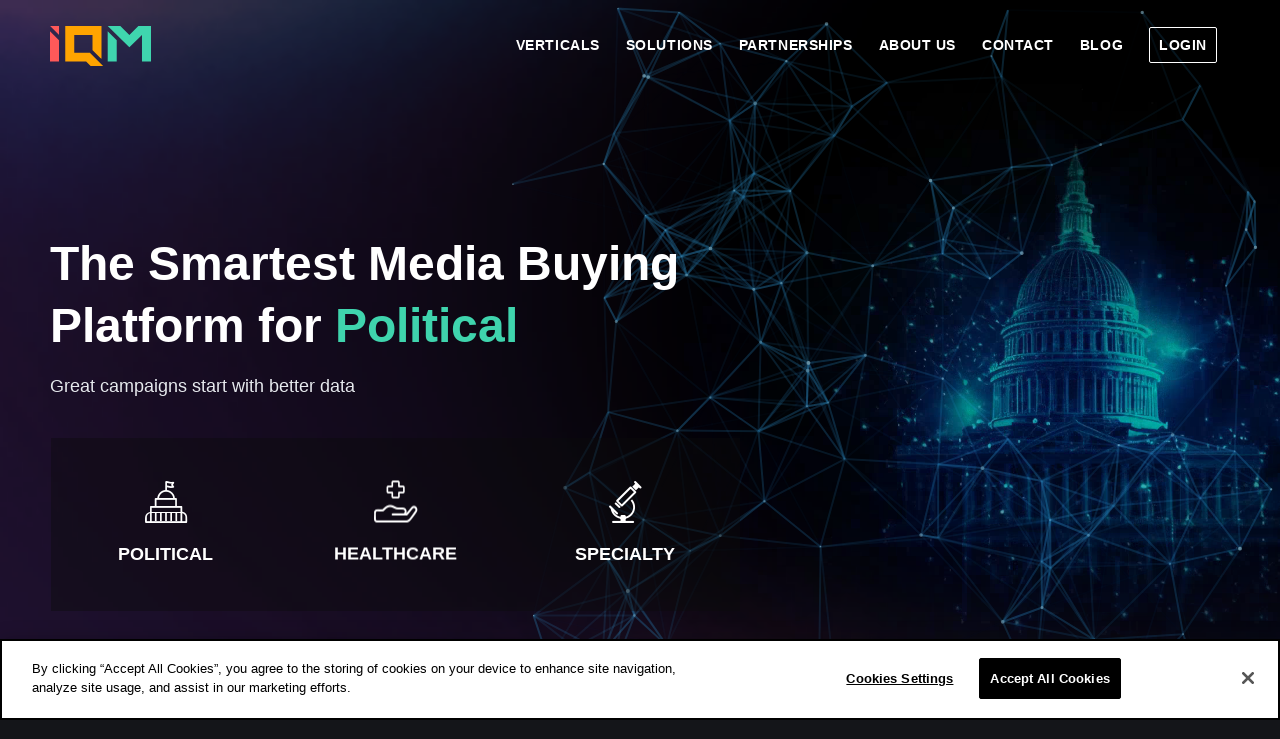

--- FILE ---
content_type: text/html; charset=UTF-8
request_url: https://iqm.com/
body_size: 29884
content:
<!DOCTYPE html>
<html lang="en-US" prefix="og: https://ogp.me/ns#" class="html_stretched responsive av-preloader-disabled  html_header_top html_logo_left html_main_nav_header html_menu_right html_custom html_header_sticky html_header_shrinking html_header_transparency html_mobile_menu_tablet html_header_searchicon_disabled html_content_align_center html_header_unstick_top_disabled html_header_stretch_disabled html_minimal_header html_minimal_header_shadow html_elegant-blog html_modern-blog html_av-submenu-hidden html_av-submenu-display-click html_av-overlay-side html_av-overlay-side-minimal html_av-submenu-clone html_entry_id_3146 av-cookies-no-cookie-consent av-no-preview av-default-lightbox html_text_menu_active av-mobile-menu-switch-default">
<head>
<meta charset="UTF-8" />
<meta name="robots" content="index, follow" />


<!-- mobile setting -->
<meta name="viewport" content="width=device-width, initial-scale=1">

<!-- Scripts/CSS and wp_head hook -->

<!-- Search Engine Optimization by Rank Math - https://rankmath.com/ -->
<title>AI-Driven Programmatic Advertising for Regulated Industries - IQM</title>
<meta name="description" content="IQM empowers regulated industries like political, healthcare, cannabis, and gaming with AI-driven media buying. Our DMP and DSP solutions deliver precise audience targeting, compliance, and impactful results across all digital channels."/>
<meta name="robots" content="follow, index, max-snippet:-1, max-video-preview:-1, max-image-preview:large"/>
<link rel="canonical" href="https://iqm.com/" />
<meta property="og:locale" content="en_US" />
<meta property="og:type" content="website" />
<meta property="og:title" content="AI-Driven Programmatic Advertising for Regulated Industries - IQM" />
<meta property="og:description" content="IQM empowers regulated industries like political, healthcare, cannabis, and gaming with AI-driven media buying. Our DMP and DSP solutions deliver precise audience targeting, compliance, and impactful results across all digital channels." />
<meta property="og:url" content="https://iqm.com/" />
<meta property="og:site_name" content="IQM" />
<meta property="og:updated_time" content="2025-12-01T05:09:13-05:00" />
<meta property="og:image" content="https://iqm.com/wp-content/uploads/2025/02/iqm-logo-balck-png.webp" />
<meta property="og:image:secure_url" content="https://iqm.com/wp-content/uploads/2025/02/iqm-logo-balck-png.webp" />
<meta property="og:image:width" content="1280" />
<meta property="og:image:height" content="720" />
<meta property="og:image:alt" content="Home" />
<meta property="og:image:type" content="image/png" />
<meta name="twitter:card" content="summary_large_image" />
<meta name="twitter:title" content="AI-Driven Programmatic Advertising for Regulated Industries - IQM" />
<meta name="twitter:description" content="IQM empowers regulated industries like political, healthcare, cannabis, and gaming with AI-driven media buying. Our DMP and DSP solutions deliver precise audience targeting, compliance, and impactful results across all digital channels." />
<meta name="twitter:image" content="https://iqm.com/wp-content/uploads/2025/02/iqm-logo-balck-png.webp" />
<!-- /Rank Math WordPress SEO plugin -->

<link rel='dns-prefetch' href='//www.google.com' />
<link rel="alternate" title="oEmbed (JSON)" type="application/json+oembed" href="https://iqm.com/wp-json/oembed/1.0/embed?url=https%3A%2F%2Fiqm.com%2F" />
<link rel="alternate" title="oEmbed (XML)" type="text/xml+oembed" href="https://iqm.com/wp-json/oembed/1.0/embed?url=https%3A%2F%2Fiqm.com%2F&#038;format=xml" />
<meta property="og:image" content="https://iqm.com/wp-content/uploads/2025/02/iqm-logo-balck.png" />
<style id='wp-img-auto-sizes-contain-inline-css' type='text/css'>
img:is([sizes=auto i],[sizes^="auto," i]){contain-intrinsic-size:3000px 1500px}
/*# sourceURL=wp-img-auto-sizes-contain-inline-css */
</style>
<link rel='stylesheet' id='avia-grid-css' href='https://iqm.com/wp-content/themes/enfold/css/grid.min.css?ver=7.1.3' type='text/css' media='all' />
<link rel='stylesheet' id='avia-base-css' href='https://iqm.com/wp-content/themes/enfold/css/base.min.css?ver=7.1.3' type='text/css' media='all' />
<link rel='stylesheet' id='avia-layout-css' href='https://iqm.com/wp-content/themes/enfold/css/layout.min.css?ver=7.1.3' type='text/css' media='all' />
<link rel='stylesheet' id='avia-module-blog-css' href='https://iqm.com/wp-content/themes/enfold/config-templatebuilder/avia-shortcodes/blog/blog.min.css?ver=7.1.3' type='text/css' media='all' />
<link rel='stylesheet' id='avia-module-postslider-css' href='https://iqm.com/wp-content/themes/enfold/config-templatebuilder/avia-shortcodes/postslider/postslider.min.css?ver=7.1.3' type='text/css' media='all' />
<link rel='stylesheet' id='avia-module-button-css' href='https://iqm.com/wp-content/themes/enfold/config-templatebuilder/avia-shortcodes/buttons/buttons.min.css?ver=7.1.3' type='text/css' media='all' />
<link rel='stylesheet' id='avia-module-buttonrow-css' href='https://iqm.com/wp-content/themes/enfold/config-templatebuilder/avia-shortcodes/buttonrow/buttonrow.min.css?ver=7.1.3' type='text/css' media='all' />
<link rel='stylesheet' id='avia-module-comments-css' href='https://iqm.com/wp-content/themes/enfold/config-templatebuilder/avia-shortcodes/comments/comments.min.css?ver=7.1.3' type='text/css' media='all' />
<link rel='stylesheet' id='avia-module-slideshow-css' href='https://iqm.com/wp-content/themes/enfold/config-templatebuilder/avia-shortcodes/slideshow/slideshow.min.css?ver=7.1.3' type='text/css' media='all' />
<link rel='stylesheet' id='avia-module-slideshow-contentpartner-css' href='https://iqm.com/wp-content/themes/enfold/config-templatebuilder/avia-shortcodes/contentslider/contentslider.min.css?ver=7.1.3' type='text/css' media='all' />
<link rel='stylesheet' id='avia-module-gallery-css' href='https://iqm.com/wp-content/themes/enfold/config-templatebuilder/avia-shortcodes/gallery/gallery.min.css?ver=7.1.3' type='text/css' media='all' />
<link rel='stylesheet' id='avia-module-gallery-hor-css' href='https://iqm.com/wp-content/themes/enfold/config-templatebuilder/avia-shortcodes/gallery_horizontal/gallery_horizontal.min.css?ver=7.1.3' type='text/css' media='all' />
<link rel='stylesheet' id='avia-module-gridrow-css' href='https://iqm.com/wp-content/themes/enfold/config-templatebuilder/avia-shortcodes/grid_row/grid_row.min.css?ver=7.1.3' type='text/css' media='all' />
<link rel='stylesheet' id='avia-module-heading-css' href='https://iqm.com/wp-content/themes/enfold/config-templatebuilder/avia-shortcodes/heading/heading.min.css?ver=7.1.3' type='text/css' media='all' />
<link rel='stylesheet' id='avia-module-rotator-css' href='https://iqm.com/wp-content/themes/enfold/config-templatebuilder/avia-shortcodes/headline_rotator/headline_rotator.min.css?ver=7.1.3' type='text/css' media='all' />
<link rel='stylesheet' id='avia-module-hr-css' href='https://iqm.com/wp-content/themes/enfold/config-templatebuilder/avia-shortcodes/hr/hr.min.css?ver=7.1.3' type='text/css' media='all' />
<link rel='stylesheet' id='avia-module-icon-css' href='https://iqm.com/wp-content/themes/enfold/config-templatebuilder/avia-shortcodes/icon/icon.min.css?ver=7.1.3' type='text/css' media='all' />
<link rel='stylesheet' id='avia-module-iconbox-css' href='https://iqm.com/wp-content/themes/enfold/config-templatebuilder/avia-shortcodes/iconbox/iconbox.min.css?ver=7.1.3' type='text/css' media='all' />
<link rel='stylesheet' id='avia-module-icongrid-css' href='https://iqm.com/wp-content/themes/enfold/config-templatebuilder/avia-shortcodes/icongrid/icongrid.min.css?ver=7.1.3' type='text/css' media='all' />
<link rel='stylesheet' id='avia-module-iconlist-css' href='https://iqm.com/wp-content/themes/enfold/config-templatebuilder/avia-shortcodes/iconlist/iconlist.min.css?ver=7.1.3' type='text/css' media='all' />
<link rel='stylesheet' id='avia-module-image-css' href='https://iqm.com/wp-content/themes/enfold/config-templatebuilder/avia-shortcodes/image/image.min.css?ver=7.1.3' type='text/css' media='all' />
<link rel='stylesheet' id='avia-module-hotspot-css' href='https://iqm.com/wp-content/themes/enfold/config-templatebuilder/avia-shortcodes/image_hotspots/image_hotspots.min.css?ver=7.1.3' type='text/css' media='all' />
<link rel='stylesheet' id='avia-module-sc-lottie-animation-css' href='https://iqm.com/wp-content/themes/enfold/config-templatebuilder/avia-shortcodes/lottie_animation/lottie_animation.min.css?ver=7.1.3' type='text/css' media='all' />
<link rel='stylesheet' id='avia-module-magazine-css' href='https://iqm.com/wp-content/themes/enfold/config-templatebuilder/avia-shortcodes/magazine/magazine.min.css?ver=7.1.3' type='text/css' media='all' />
<link rel='stylesheet' id='avia-module-menu-css' href='https://iqm.com/wp-content/themes/enfold/config-templatebuilder/avia-shortcodes/menu/menu.min.css?ver=7.1.3' type='text/css' media='all' />
<link rel='stylesheet' id='avia-module-numbers-css' href='https://iqm.com/wp-content/themes/enfold/config-templatebuilder/avia-shortcodes/numbers/numbers.min.css?ver=7.1.3' type='text/css' media='all' />
<link rel='stylesheet' id='avia-module-portfolio-css' href='https://iqm.com/wp-content/themes/enfold/config-templatebuilder/avia-shortcodes/portfolio/portfolio.min.css?ver=7.1.3' type='text/css' media='all' />
<link rel='stylesheet' id='avia-module-progress-bar-css' href='https://iqm.com/wp-content/themes/enfold/config-templatebuilder/avia-shortcodes/progressbar/progressbar.min.css?ver=7.1.3' type='text/css' media='all' />
<link rel='stylesheet' id='avia-module-promobox-css' href='https://iqm.com/wp-content/themes/enfold/config-templatebuilder/avia-shortcodes/promobox/promobox.min.css?ver=7.1.3' type='text/css' media='all' />
<link rel='stylesheet' id='avia-module-slideshow-accordion-css' href='https://iqm.com/wp-content/themes/enfold/config-templatebuilder/avia-shortcodes/slideshow_accordion/slideshow_accordion.min.css?ver=7.1.3' type='text/css' media='all' />
<link rel='stylesheet' id='avia-module-social-css' href='https://iqm.com/wp-content/themes/enfold/config-templatebuilder/avia-shortcodes/social_share/social_share.min.css?ver=7.1.3' type='text/css' media='all' />
<link rel='stylesheet' id='avia-module-tabsection-css' href='https://iqm.com/wp-content/themes/enfold/config-templatebuilder/avia-shortcodes/tab_section/tab_section.min.css?ver=7.1.3' type='text/css' media='all' />
<link rel='stylesheet' id='avia-module-tabs-css' href='https://iqm.com/wp-content/themes/enfold/config-templatebuilder/avia-shortcodes/tabs/tabs.min.css?ver=7.1.3' type='text/css' media='all' />
<link rel='stylesheet' id='avia-module-team-css' href='https://iqm.com/wp-content/themes/enfold/config-templatebuilder/avia-shortcodes/team/team.min.css?ver=7.1.3' type='text/css' media='all' />
<link rel='stylesheet' id='avia-module-testimonials-css' href='https://iqm.com/wp-content/themes/enfold/config-templatebuilder/avia-shortcodes/testimonials/testimonials.min.css?ver=7.1.3' type='text/css' media='all' />
<link rel='stylesheet' id='avia-module-timeline-css' href='https://iqm.com/wp-content/themes/enfold/config-templatebuilder/avia-shortcodes/timeline/timeline.min.css?ver=7.1.3' type='text/css' media='all' />
<link rel='stylesheet' id='avia-module-toggles-css' href='https://iqm.com/wp-content/themes/enfold/config-templatebuilder/avia-shortcodes/toggles/toggles.min.css?ver=7.1.3' type='text/css' media='all' />
<link rel='stylesheet' id='avia-module-video-css' href='https://iqm.com/wp-content/themes/enfold/config-templatebuilder/avia-shortcodes/video/video.min.css?ver=7.1.3' type='text/css' media='all' />
<style id='wp-block-library-inline-css' type='text/css'>
:root{--wp-block-synced-color:#7a00df;--wp-block-synced-color--rgb:122,0,223;--wp-bound-block-color:var(--wp-block-synced-color);--wp-editor-canvas-background:#ddd;--wp-admin-theme-color:#007cba;--wp-admin-theme-color--rgb:0,124,186;--wp-admin-theme-color-darker-10:#006ba1;--wp-admin-theme-color-darker-10--rgb:0,107,160.5;--wp-admin-theme-color-darker-20:#005a87;--wp-admin-theme-color-darker-20--rgb:0,90,135;--wp-admin-border-width-focus:2px}@media (min-resolution:192dpi){:root{--wp-admin-border-width-focus:1.5px}}.wp-element-button{cursor:pointer}:root .has-very-light-gray-background-color{background-color:#eee}:root .has-very-dark-gray-background-color{background-color:#313131}:root .has-very-light-gray-color{color:#eee}:root .has-very-dark-gray-color{color:#313131}:root .has-vivid-green-cyan-to-vivid-cyan-blue-gradient-background{background:linear-gradient(135deg,#00d084,#0693e3)}:root .has-purple-crush-gradient-background{background:linear-gradient(135deg,#34e2e4,#4721fb 50%,#ab1dfe)}:root .has-hazy-dawn-gradient-background{background:linear-gradient(135deg,#faaca8,#dad0ec)}:root .has-subdued-olive-gradient-background{background:linear-gradient(135deg,#fafae1,#67a671)}:root .has-atomic-cream-gradient-background{background:linear-gradient(135deg,#fdd79a,#004a59)}:root .has-nightshade-gradient-background{background:linear-gradient(135deg,#330968,#31cdcf)}:root .has-midnight-gradient-background{background:linear-gradient(135deg,#020381,#2874fc)}:root{--wp--preset--font-size--normal:16px;--wp--preset--font-size--huge:42px}.has-regular-font-size{font-size:1em}.has-larger-font-size{font-size:2.625em}.has-normal-font-size{font-size:var(--wp--preset--font-size--normal)}.has-huge-font-size{font-size:var(--wp--preset--font-size--huge)}.has-text-align-center{text-align:center}.has-text-align-left{text-align:left}.has-text-align-right{text-align:right}.has-fit-text{white-space:nowrap!important}#end-resizable-editor-section{display:none}.aligncenter{clear:both}.items-justified-left{justify-content:flex-start}.items-justified-center{justify-content:center}.items-justified-right{justify-content:flex-end}.items-justified-space-between{justify-content:space-between}.screen-reader-text{border:0;clip-path:inset(50%);height:1px;margin:-1px;overflow:hidden;padding:0;position:absolute;width:1px;word-wrap:normal!important}.screen-reader-text:focus{background-color:#ddd;clip-path:none;color:#444;display:block;font-size:1em;height:auto;left:5px;line-height:normal;padding:15px 23px 14px;text-decoration:none;top:5px;width:auto;z-index:100000}html :where(.has-border-color){border-style:solid}html :where([style*=border-top-color]){border-top-style:solid}html :where([style*=border-right-color]){border-right-style:solid}html :where([style*=border-bottom-color]){border-bottom-style:solid}html :where([style*=border-left-color]){border-left-style:solid}html :where([style*=border-width]){border-style:solid}html :where([style*=border-top-width]){border-top-style:solid}html :where([style*=border-right-width]){border-right-style:solid}html :where([style*=border-bottom-width]){border-bottom-style:solid}html :where([style*=border-left-width]){border-left-style:solid}html :where(img[class*=wp-image-]){height:auto;max-width:100%}:where(figure){margin:0 0 1em}html :where(.is-position-sticky){--wp-admin--admin-bar--position-offset:var(--wp-admin--admin-bar--height,0px)}@media screen and (max-width:600px){html :where(.is-position-sticky){--wp-admin--admin-bar--position-offset:0px}}

/*# sourceURL=wp-block-library-inline-css */
</style><style id='global-styles-inline-css' type='text/css'>
:root{--wp--preset--aspect-ratio--square: 1;--wp--preset--aspect-ratio--4-3: 4/3;--wp--preset--aspect-ratio--3-4: 3/4;--wp--preset--aspect-ratio--3-2: 3/2;--wp--preset--aspect-ratio--2-3: 2/3;--wp--preset--aspect-ratio--16-9: 16/9;--wp--preset--aspect-ratio--9-16: 9/16;--wp--preset--color--black: #000000;--wp--preset--color--cyan-bluish-gray: #abb8c3;--wp--preset--color--white: #ffffff;--wp--preset--color--pale-pink: #f78da7;--wp--preset--color--vivid-red: #cf2e2e;--wp--preset--color--luminous-vivid-orange: #ff6900;--wp--preset--color--luminous-vivid-amber: #fcb900;--wp--preset--color--light-green-cyan: #7bdcb5;--wp--preset--color--vivid-green-cyan: #00d084;--wp--preset--color--pale-cyan-blue: #8ed1fc;--wp--preset--color--vivid-cyan-blue: #0693e3;--wp--preset--color--vivid-purple: #9b51e0;--wp--preset--color--metallic-red: #b02b2c;--wp--preset--color--maximum-yellow-red: #edae44;--wp--preset--color--yellow-sun: #eeee22;--wp--preset--color--palm-leaf: #83a846;--wp--preset--color--aero: #7bb0e7;--wp--preset--color--old-lavender: #745f7e;--wp--preset--color--steel-teal: #5f8789;--wp--preset--color--raspberry-pink: #d65799;--wp--preset--color--medium-turquoise: #4ecac2;--wp--preset--gradient--vivid-cyan-blue-to-vivid-purple: linear-gradient(135deg,rgb(6,147,227) 0%,rgb(155,81,224) 100%);--wp--preset--gradient--light-green-cyan-to-vivid-green-cyan: linear-gradient(135deg,rgb(122,220,180) 0%,rgb(0,208,130) 100%);--wp--preset--gradient--luminous-vivid-amber-to-luminous-vivid-orange: linear-gradient(135deg,rgb(252,185,0) 0%,rgb(255,105,0) 100%);--wp--preset--gradient--luminous-vivid-orange-to-vivid-red: linear-gradient(135deg,rgb(255,105,0) 0%,rgb(207,46,46) 100%);--wp--preset--gradient--very-light-gray-to-cyan-bluish-gray: linear-gradient(135deg,rgb(238,238,238) 0%,rgb(169,184,195) 100%);--wp--preset--gradient--cool-to-warm-spectrum: linear-gradient(135deg,rgb(74,234,220) 0%,rgb(151,120,209) 20%,rgb(207,42,186) 40%,rgb(238,44,130) 60%,rgb(251,105,98) 80%,rgb(254,248,76) 100%);--wp--preset--gradient--blush-light-purple: linear-gradient(135deg,rgb(255,206,236) 0%,rgb(152,150,240) 100%);--wp--preset--gradient--blush-bordeaux: linear-gradient(135deg,rgb(254,205,165) 0%,rgb(254,45,45) 50%,rgb(107,0,62) 100%);--wp--preset--gradient--luminous-dusk: linear-gradient(135deg,rgb(255,203,112) 0%,rgb(199,81,192) 50%,rgb(65,88,208) 100%);--wp--preset--gradient--pale-ocean: linear-gradient(135deg,rgb(255,245,203) 0%,rgb(182,227,212) 50%,rgb(51,167,181) 100%);--wp--preset--gradient--electric-grass: linear-gradient(135deg,rgb(202,248,128) 0%,rgb(113,206,126) 100%);--wp--preset--gradient--midnight: linear-gradient(135deg,rgb(2,3,129) 0%,rgb(40,116,252) 100%);--wp--preset--font-size--small: 1rem;--wp--preset--font-size--medium: 1.125rem;--wp--preset--font-size--large: 1.75rem;--wp--preset--font-size--x-large: clamp(1.75rem, 3vw, 2.25rem);--wp--preset--spacing--20: 0.44rem;--wp--preset--spacing--30: 0.67rem;--wp--preset--spacing--40: 1rem;--wp--preset--spacing--50: 1.5rem;--wp--preset--spacing--60: 2.25rem;--wp--preset--spacing--70: 3.38rem;--wp--preset--spacing--80: 5.06rem;--wp--preset--shadow--natural: 6px 6px 9px rgba(0, 0, 0, 0.2);--wp--preset--shadow--deep: 12px 12px 50px rgba(0, 0, 0, 0.4);--wp--preset--shadow--sharp: 6px 6px 0px rgba(0, 0, 0, 0.2);--wp--preset--shadow--outlined: 6px 6px 0px -3px rgb(255, 255, 255), 6px 6px rgb(0, 0, 0);--wp--preset--shadow--crisp: 6px 6px 0px rgb(0, 0, 0);}:root { --wp--style--global--content-size: 800px;--wp--style--global--wide-size: 1130px; }:where(body) { margin: 0; }.wp-site-blocks > .alignleft { float: left; margin-right: 2em; }.wp-site-blocks > .alignright { float: right; margin-left: 2em; }.wp-site-blocks > .aligncenter { justify-content: center; margin-left: auto; margin-right: auto; }:where(.is-layout-flex){gap: 0.5em;}:where(.is-layout-grid){gap: 0.5em;}.is-layout-flow > .alignleft{float: left;margin-inline-start: 0;margin-inline-end: 2em;}.is-layout-flow > .alignright{float: right;margin-inline-start: 2em;margin-inline-end: 0;}.is-layout-flow > .aligncenter{margin-left: auto !important;margin-right: auto !important;}.is-layout-constrained > .alignleft{float: left;margin-inline-start: 0;margin-inline-end: 2em;}.is-layout-constrained > .alignright{float: right;margin-inline-start: 2em;margin-inline-end: 0;}.is-layout-constrained > .aligncenter{margin-left: auto !important;margin-right: auto !important;}.is-layout-constrained > :where(:not(.alignleft):not(.alignright):not(.alignfull)){max-width: var(--wp--style--global--content-size);margin-left: auto !important;margin-right: auto !important;}.is-layout-constrained > .alignwide{max-width: var(--wp--style--global--wide-size);}body .is-layout-flex{display: flex;}.is-layout-flex{flex-wrap: wrap;align-items: center;}.is-layout-flex > :is(*, div){margin: 0;}body .is-layout-grid{display: grid;}.is-layout-grid > :is(*, div){margin: 0;}body{padding-top: 0px;padding-right: 0px;padding-bottom: 0px;padding-left: 0px;}a:where(:not(.wp-element-button)){text-decoration: underline;}:root :where(.wp-element-button, .wp-block-button__link){background-color: #32373c;border-width: 0;color: #fff;font-family: inherit;font-size: inherit;font-style: inherit;font-weight: inherit;letter-spacing: inherit;line-height: inherit;padding-top: calc(0.667em + 2px);padding-right: calc(1.333em + 2px);padding-bottom: calc(0.667em + 2px);padding-left: calc(1.333em + 2px);text-decoration: none;text-transform: inherit;}.has-black-color{color: var(--wp--preset--color--black) !important;}.has-cyan-bluish-gray-color{color: var(--wp--preset--color--cyan-bluish-gray) !important;}.has-white-color{color: var(--wp--preset--color--white) !important;}.has-pale-pink-color{color: var(--wp--preset--color--pale-pink) !important;}.has-vivid-red-color{color: var(--wp--preset--color--vivid-red) !important;}.has-luminous-vivid-orange-color{color: var(--wp--preset--color--luminous-vivid-orange) !important;}.has-luminous-vivid-amber-color{color: var(--wp--preset--color--luminous-vivid-amber) !important;}.has-light-green-cyan-color{color: var(--wp--preset--color--light-green-cyan) !important;}.has-vivid-green-cyan-color{color: var(--wp--preset--color--vivid-green-cyan) !important;}.has-pale-cyan-blue-color{color: var(--wp--preset--color--pale-cyan-blue) !important;}.has-vivid-cyan-blue-color{color: var(--wp--preset--color--vivid-cyan-blue) !important;}.has-vivid-purple-color{color: var(--wp--preset--color--vivid-purple) !important;}.has-metallic-red-color{color: var(--wp--preset--color--metallic-red) !important;}.has-maximum-yellow-red-color{color: var(--wp--preset--color--maximum-yellow-red) !important;}.has-yellow-sun-color{color: var(--wp--preset--color--yellow-sun) !important;}.has-palm-leaf-color{color: var(--wp--preset--color--palm-leaf) !important;}.has-aero-color{color: var(--wp--preset--color--aero) !important;}.has-old-lavender-color{color: var(--wp--preset--color--old-lavender) !important;}.has-steel-teal-color{color: var(--wp--preset--color--steel-teal) !important;}.has-raspberry-pink-color{color: var(--wp--preset--color--raspberry-pink) !important;}.has-medium-turquoise-color{color: var(--wp--preset--color--medium-turquoise) !important;}.has-black-background-color{background-color: var(--wp--preset--color--black) !important;}.has-cyan-bluish-gray-background-color{background-color: var(--wp--preset--color--cyan-bluish-gray) !important;}.has-white-background-color{background-color: var(--wp--preset--color--white) !important;}.has-pale-pink-background-color{background-color: var(--wp--preset--color--pale-pink) !important;}.has-vivid-red-background-color{background-color: var(--wp--preset--color--vivid-red) !important;}.has-luminous-vivid-orange-background-color{background-color: var(--wp--preset--color--luminous-vivid-orange) !important;}.has-luminous-vivid-amber-background-color{background-color: var(--wp--preset--color--luminous-vivid-amber) !important;}.has-light-green-cyan-background-color{background-color: var(--wp--preset--color--light-green-cyan) !important;}.has-vivid-green-cyan-background-color{background-color: var(--wp--preset--color--vivid-green-cyan) !important;}.has-pale-cyan-blue-background-color{background-color: var(--wp--preset--color--pale-cyan-blue) !important;}.has-vivid-cyan-blue-background-color{background-color: var(--wp--preset--color--vivid-cyan-blue) !important;}.has-vivid-purple-background-color{background-color: var(--wp--preset--color--vivid-purple) !important;}.has-metallic-red-background-color{background-color: var(--wp--preset--color--metallic-red) !important;}.has-maximum-yellow-red-background-color{background-color: var(--wp--preset--color--maximum-yellow-red) !important;}.has-yellow-sun-background-color{background-color: var(--wp--preset--color--yellow-sun) !important;}.has-palm-leaf-background-color{background-color: var(--wp--preset--color--palm-leaf) !important;}.has-aero-background-color{background-color: var(--wp--preset--color--aero) !important;}.has-old-lavender-background-color{background-color: var(--wp--preset--color--old-lavender) !important;}.has-steel-teal-background-color{background-color: var(--wp--preset--color--steel-teal) !important;}.has-raspberry-pink-background-color{background-color: var(--wp--preset--color--raspberry-pink) !important;}.has-medium-turquoise-background-color{background-color: var(--wp--preset--color--medium-turquoise) !important;}.has-black-border-color{border-color: var(--wp--preset--color--black) !important;}.has-cyan-bluish-gray-border-color{border-color: var(--wp--preset--color--cyan-bluish-gray) !important;}.has-white-border-color{border-color: var(--wp--preset--color--white) !important;}.has-pale-pink-border-color{border-color: var(--wp--preset--color--pale-pink) !important;}.has-vivid-red-border-color{border-color: var(--wp--preset--color--vivid-red) !important;}.has-luminous-vivid-orange-border-color{border-color: var(--wp--preset--color--luminous-vivid-orange) !important;}.has-luminous-vivid-amber-border-color{border-color: var(--wp--preset--color--luminous-vivid-amber) !important;}.has-light-green-cyan-border-color{border-color: var(--wp--preset--color--light-green-cyan) !important;}.has-vivid-green-cyan-border-color{border-color: var(--wp--preset--color--vivid-green-cyan) !important;}.has-pale-cyan-blue-border-color{border-color: var(--wp--preset--color--pale-cyan-blue) !important;}.has-vivid-cyan-blue-border-color{border-color: var(--wp--preset--color--vivid-cyan-blue) !important;}.has-vivid-purple-border-color{border-color: var(--wp--preset--color--vivid-purple) !important;}.has-metallic-red-border-color{border-color: var(--wp--preset--color--metallic-red) !important;}.has-maximum-yellow-red-border-color{border-color: var(--wp--preset--color--maximum-yellow-red) !important;}.has-yellow-sun-border-color{border-color: var(--wp--preset--color--yellow-sun) !important;}.has-palm-leaf-border-color{border-color: var(--wp--preset--color--palm-leaf) !important;}.has-aero-border-color{border-color: var(--wp--preset--color--aero) !important;}.has-old-lavender-border-color{border-color: var(--wp--preset--color--old-lavender) !important;}.has-steel-teal-border-color{border-color: var(--wp--preset--color--steel-teal) !important;}.has-raspberry-pink-border-color{border-color: var(--wp--preset--color--raspberry-pink) !important;}.has-medium-turquoise-border-color{border-color: var(--wp--preset--color--medium-turquoise) !important;}.has-vivid-cyan-blue-to-vivid-purple-gradient-background{background: var(--wp--preset--gradient--vivid-cyan-blue-to-vivid-purple) !important;}.has-light-green-cyan-to-vivid-green-cyan-gradient-background{background: var(--wp--preset--gradient--light-green-cyan-to-vivid-green-cyan) !important;}.has-luminous-vivid-amber-to-luminous-vivid-orange-gradient-background{background: var(--wp--preset--gradient--luminous-vivid-amber-to-luminous-vivid-orange) !important;}.has-luminous-vivid-orange-to-vivid-red-gradient-background{background: var(--wp--preset--gradient--luminous-vivid-orange-to-vivid-red) !important;}.has-very-light-gray-to-cyan-bluish-gray-gradient-background{background: var(--wp--preset--gradient--very-light-gray-to-cyan-bluish-gray) !important;}.has-cool-to-warm-spectrum-gradient-background{background: var(--wp--preset--gradient--cool-to-warm-spectrum) !important;}.has-blush-light-purple-gradient-background{background: var(--wp--preset--gradient--blush-light-purple) !important;}.has-blush-bordeaux-gradient-background{background: var(--wp--preset--gradient--blush-bordeaux) !important;}.has-luminous-dusk-gradient-background{background: var(--wp--preset--gradient--luminous-dusk) !important;}.has-pale-ocean-gradient-background{background: var(--wp--preset--gradient--pale-ocean) !important;}.has-electric-grass-gradient-background{background: var(--wp--preset--gradient--electric-grass) !important;}.has-midnight-gradient-background{background: var(--wp--preset--gradient--midnight) !important;}.has-small-font-size{font-size: var(--wp--preset--font-size--small) !important;}.has-medium-font-size{font-size: var(--wp--preset--font-size--medium) !important;}.has-large-font-size{font-size: var(--wp--preset--font-size--large) !important;}.has-x-large-font-size{font-size: var(--wp--preset--font-size--x-large) !important;}
/*# sourceURL=global-styles-inline-css */
</style>

<link rel='stylesheet' id='awsm-jobs-general-css' href='https://iqm.com/wp-content/plugins/wp-job-openings/assets/css/general.min.css?ver=3.5.4' type='text/css' media='all' />
<link rel='stylesheet' id='awsm-jobs-style-css' href='https://iqm.com/wp-content/plugins/wp-job-openings/assets/css/style.min.css?ver=3.5.4' type='text/css' media='all' />
<link rel='stylesheet' id='avia-scs-css' href='https://iqm.com/wp-content/themes/enfold/css/shortcodes.min.css?ver=7.1.3' type='text/css' media='all' />
<link rel='stylesheet' id='avia-fold-unfold-css' href='https://iqm.com/wp-content/themes/enfold/css/avia-snippet-fold-unfold.min.css?ver=7.1.3' type='text/css' media='all' />
<link rel='stylesheet' id='avia-popup-css-css' href='https://iqm.com/wp-content/themes/enfold/js/aviapopup/magnific-popup.min.css?ver=7.1.3' type='text/css' media='screen' />
<link rel='stylesheet' id='avia-lightbox-css' href='https://iqm.com/wp-content/themes/enfold/css/avia-snippet-lightbox.min.css?ver=7.1.3' type='text/css' media='screen' />
<link rel='stylesheet' id='avia-widget-css-css' href='https://iqm.com/wp-content/themes/enfold/css/avia-snippet-widget.min.css?ver=7.1.3' type='text/css' media='screen' />
<link rel='stylesheet' id='avia-dynamic-css' href='https://iqm.com/wp-content/uploads/dynamic_avia/enfold_child.css?ver=6915ad7809d21' type='text/css' media='all' />
<link rel='stylesheet' id='avia-custom-css' href='https://iqm.com/wp-content/themes/enfold/css/custom.css?ver=7.1.3' type='text/css' media='all' />
<link rel='stylesheet' id='avia-style-css' href='https://iqm.com/wp-content/themes/enfold-child/style.css?ver=7.1.3' type='text/css' media='all' />
<link rel='stylesheet' id='avia-shortcodes-child-css' href='https://iqm.com/wp-content/themes/enfold-child/css/shortcodes.css?ver=1.0' type='text/css' media='all' />
<link rel='stylesheet' id='awsm-job-pro-flatpickr-css' href='https://iqm.com/wp-content/plugins/pro-pack-for-wp-job-openings/assets/css/flatpickr.min.css?ver=4.6.9' type='text/css' media='all' />
<link rel='stylesheet' id='awsm-job-pro-country-select-css' href='https://iqm.com/wp-content/plugins/pro-pack-for-wp-job-openings/assets/css/intlTelInput.min.css?ver=17.0.16' type='text/css' media='all' />
<link rel='stylesheet' id='awsm-job-pro-style-css' href='https://iqm.com/wp-content/plugins/pro-pack-for-wp-job-openings/assets/css/style.min.css?ver=3.4.3' type='text/css' media='all' />
<link rel='stylesheet' id='avia-single-post-3146-css' href='https://iqm.com/wp-content/uploads/dynamic_avia/avia_posts_css/post-3146.css?ver=ver-1764583755' type='text/css' media='all' />
<script type="text/javascript" src="https://iqm.com/wp-content/themes/enfold-child/js/particles.min.js?ver=1" id="particles-js"></script>
<script type="text/javascript" src="https://iqm.com/wp-content/themes/enfold/js/avia-js.min.js?ver=7.1.3" id="avia-js-js"></script>
<script type="text/javascript" src="https://iqm.com/wp-content/themes/enfold/js/avia-compat.min.js?ver=7.1.3" id="avia-compat-js"></script>
<script type="text/javascript" src="https://iqm.com/wp-content/themes/enfold-child/js/custom.js?ver=1" id="my-custom-js-js"></script>
<script type="text/javascript" src="https://www.google.com/recaptcha/api.js?render=6LfStF0rAAAAAAvNtnRoMGH3R67lNPFyBKPxjX6v&amp;ver=3.0" id="g-recaptcha-js"></script>
<link rel="https://api.w.org/" href="https://iqm.com/wp-json/" /><link rel="alternate" title="JSON" type="application/json" href="https://iqm.com/wp-json/wp/v2/pages/3146" /><meta name="generator" content="WordPress 6.9" />
<link rel='shortlink' href='https://iqm.com/' />
<meta name="generator" content="performance-lab 4.0.0; plugins: speculation-rules, webp-uploads">
<meta name="generator" content="webp-uploads 2.6.1">
<!-- Google Tag Manager -->
<script>(function(w,d,s,l,i){w[l]=w[l]||[];w[l].push({'gtm.start':
new Date().getTime(),event:'gtm.js'});var f=d.getElementsByTagName(s)[0],
j=d.createElement(s),dl=l!='dataLayer'?'&l='+l:'';j.async=true;j.src=
'https://www.googletagmanager.com/gtm.js?id='+i+dl;f.parentNode.insertBefore(j,f);
})(window,document,'script','dataLayer','GTM-5FXZPHB5');</script>
<!-- End Google Tag Manager -->

<link rel="icon" href="https://iqm.com/wp-content/uploads/2025/01/iqm-favicon.svg" type="image/x-icon">
<!--[if lt IE 9]><script src="https://iqm.com/wp-content/themes/enfold/js/html5shiv.js"></script><![endif]--><link rel="profile" href="https://gmpg.org/xfn/11" />

<style type='text/css' media='screen'>
 #top #header_main > .container, #top #header_main > .container .main_menu  .av-main-nav > li > a, #top #header_main #menu-item-shop .cart_dropdown_link{ height:90px; line-height: 90px; }
 .html_top_nav_header .av-logo-container{ height:90px;  }
 .html_header_top.html_header_sticky #top #wrap_all #main{ padding-top:90px; } 
</style>
<meta name="generator" content="speculation-rules 1.6.0">
<style type="text/css" id="filter-everything-inline-css">.wpc-orderby-select{width:100%}.wpc-filters-open-button-container{display:none}.wpc-debug-message{padding:16px;font-size:14px;border:1px dashed #ccc;margin-bottom:20px}.wpc-debug-title{visibility:hidden}.wpc-button-inner,.wpc-chip-content{display:flex;align-items:center}.wpc-icon-html-wrapper{position:relative;margin-right:10px;top:2px}.wpc-icon-html-wrapper span{display:block;height:1px;width:18px;border-radius:3px;background:#2c2d33;margin-bottom:4px;position:relative}span.wpc-icon-line-1:after,span.wpc-icon-line-2:after,span.wpc-icon-line-3:after{content:"";display:block;width:3px;height:3px;border:1px solid #2c2d33;background-color:#fff;position:absolute;top:-2px;box-sizing:content-box}span.wpc-icon-line-3:after{border-radius:50%;left:2px}span.wpc-icon-line-1:after{border-radius:50%;left:5px}span.wpc-icon-line-2:after{border-radius:50%;left:12px}body .wpc-filters-open-button-container a.wpc-filters-open-widget,body .wpc-filters-open-button-container a.wpc-open-close-filters-button{display:inline-block;text-align:left;border:1px solid #2c2d33;border-radius:2px;line-height:1.5;padding:7px 12px;background-color:transparent;color:#2c2d33;box-sizing:border-box;text-decoration:none!important;font-weight:400;transition:none;position:relative}@media screen and (max-width:768px){.wpc_show_bottom_widget .wpc-filters-open-button-container,.wpc_show_open_close_button .wpc-filters-open-button-container{display:block}.wpc_show_bottom_widget .wpc-filters-open-button-container{margin-top:1em;margin-bottom:1em}}</style>
<link rel="icon" href="https://iqm.com/wp-content/uploads/2025/02/cropped-iqm-favicon-png-32x32.webp" sizes="32x32" />
<link rel="icon" href="https://iqm.com/wp-content/uploads/2025/02/cropped-iqm-favicon-png-192x192.webp" sizes="192x192" />
<link rel="apple-touch-icon" href="https://iqm.com/wp-content/uploads/2025/02/cropped-iqm-favicon-png-180x180.webp" />
<meta name="msapplication-TileImage" content="https://iqm.com/wp-content/uploads/2025/02/cropped-iqm-favicon-png-270x270.webp" />
<style type="text/css">
		@font-face {font-family: 'entypo-fontello-enfold'; font-weight: normal; font-style: normal; font-display: swap;
		src: url('https://iqm.com/wp-content/themes/enfold/config-templatebuilder/avia-template-builder/assets/fonts/entypo-fontello-enfold/entypo-fontello-enfold.woff2') format('woff2'),
		url('https://iqm.com/wp-content/themes/enfold/config-templatebuilder/avia-template-builder/assets/fonts/entypo-fontello-enfold/entypo-fontello-enfold.woff') format('woff'),
		url('https://iqm.com/wp-content/themes/enfold/config-templatebuilder/avia-template-builder/assets/fonts/entypo-fontello-enfold/entypo-fontello-enfold.ttf') format('truetype'),
		url('https://iqm.com/wp-content/themes/enfold/config-templatebuilder/avia-template-builder/assets/fonts/entypo-fontello-enfold/entypo-fontello-enfold.svg#entypo-fontello-enfold') format('svg'),
		url('https://iqm.com/wp-content/themes/enfold/config-templatebuilder/avia-template-builder/assets/fonts/entypo-fontello-enfold/entypo-fontello-enfold.eot'),
		url('https://iqm.com/wp-content/themes/enfold/config-templatebuilder/avia-template-builder/assets/fonts/entypo-fontello-enfold/entypo-fontello-enfold.eot?#iefix') format('embedded-opentype');
		}

		#top .avia-font-entypo-fontello-enfold, body .avia-font-entypo-fontello-enfold, html body [data-av_iconfont='entypo-fontello-enfold']:before{ font-family: 'entypo-fontello-enfold'; }
		
		@font-face {font-family: 'entypo-fontello'; font-weight: normal; font-style: normal; font-display: swap;
		src: url('https://iqm.com/wp-content/themes/enfold/config-templatebuilder/avia-template-builder/assets/fonts/entypo-fontello/entypo-fontello.woff2') format('woff2'),
		url('https://iqm.com/wp-content/themes/enfold/config-templatebuilder/avia-template-builder/assets/fonts/entypo-fontello/entypo-fontello.woff') format('woff'),
		url('https://iqm.com/wp-content/themes/enfold/config-templatebuilder/avia-template-builder/assets/fonts/entypo-fontello/entypo-fontello.ttf') format('truetype'),
		url('https://iqm.com/wp-content/themes/enfold/config-templatebuilder/avia-template-builder/assets/fonts/entypo-fontello/entypo-fontello.svg#entypo-fontello') format('svg'),
		url('https://iqm.com/wp-content/themes/enfold/config-templatebuilder/avia-template-builder/assets/fonts/entypo-fontello/entypo-fontello.eot'),
		url('https://iqm.com/wp-content/themes/enfold/config-templatebuilder/avia-template-builder/assets/fonts/entypo-fontello/entypo-fontello.eot?#iefix') format('embedded-opentype');
		}

		#top .avia-font-entypo-fontello, body .avia-font-entypo-fontello, html body [data-av_iconfont='entypo-fontello']:before{ font-family: 'entypo-fontello'; }
		
		@font-face {font-family: 'fontello'; font-weight: normal; font-style: normal; font-display: swap;
		src: url('https://iqm.com/wp-content/uploads/dynamic_avia/avia_icon_fonts/fontello/fontello.woff2') format('woff2'),
		url('https://iqm.com/wp-content/uploads/dynamic_avia/avia_icon_fonts/fontello/fontello.woff') format('woff'),
		url('https://iqm.com/wp-content/uploads/dynamic_avia/avia_icon_fonts/fontello/fontello.ttf') format('truetype'),
		url('https://iqm.com/wp-content/uploads/dynamic_avia/avia_icon_fonts/fontello/fontello.svg#fontello') format('svg'),
		url('https://iqm.com/wp-content/uploads/dynamic_avia/avia_icon_fonts/fontello/fontello.eot'),
		url('https://iqm.com/wp-content/uploads/dynamic_avia/avia_icon_fonts/fontello/fontello.eot?#iefix') format('embedded-opentype');
		}

		#top .avia-font-fontello, body .avia-font-fontello, html body [data-av_iconfont='fontello']:before{ font-family: 'fontello'; }
		
		@font-face {font-family: 'flatiqm'; font-weight: normal; font-style: normal; font-display: swap;
		src: url('https://iqm.com/wp-content/uploads/dynamic_avia/avia_icon_fonts/flatiqm/flatiqm.woff2') format('woff2'),
		url('https://iqm.com/wp-content/uploads/dynamic_avia/avia_icon_fonts/flatiqm/flatiqm.woff') format('woff'),
		url('https://iqm.com/wp-content/uploads/dynamic_avia/avia_icon_fonts/flatiqm/flatiqm.ttf') format('truetype'),
		url('https://iqm.com/wp-content/uploads/dynamic_avia/avia_icon_fonts/flatiqm/flatiqm.svg#flatiqm') format('svg'),
		url('https://iqm.com/wp-content/uploads/dynamic_avia/avia_icon_fonts/flatiqm/flatiqm.eot'),
		url('https://iqm.com/wp-content/uploads/dynamic_avia/avia_icon_fonts/flatiqm/flatiqm.eot?#iefix') format('embedded-opentype');
		}

		#top .avia-font-flatiqm, body .avia-font-flatiqm, html body [data-av_iconfont='flatiqm']:before{ font-family: 'flatiqm'; }
		
		@font-face {font-family: 'iqm2025'; font-weight: normal; font-style: normal; font-display: swap;
		src: url('https://iqm.com/wp-content/uploads/dynamic_avia/avia_icon_fonts/iqm2025/iqm2025.woff2') format('woff2'),
		url('https://iqm.com/wp-content/uploads/dynamic_avia/avia_icon_fonts/iqm2025/iqm2025.woff') format('woff'),
		url('https://iqm.com/wp-content/uploads/dynamic_avia/avia_icon_fonts/iqm2025/iqm2025.ttf') format('truetype'),
		url('https://iqm.com/wp-content/uploads/dynamic_avia/avia_icon_fonts/iqm2025/iqm2025.svg#iqm2025') format('svg'),
		url('https://iqm.com/wp-content/uploads/dynamic_avia/avia_icon_fonts/iqm2025/iqm2025.eot'),
		url('https://iqm.com/wp-content/uploads/dynamic_avia/avia_icon_fonts/iqm2025/iqm2025.eot?#iefix') format('embedded-opentype');
		}

		#top .avia-font-iqm2025, body .avia-font-iqm2025, html body [data-av_iconfont='iqm2025']:before{ font-family: 'iqm2025'; }
		</style>
</head>

<body id="top" class="home wp-singular page-template-default page page-id-3146 wp-theme-enfold wp-child-theme-enfold-child stretched sidebar_shadow avia-mobile-no-animations rtl_columns av-curtain-numeric arial-websave arial verdana-websave verdana  post-type-page avia-responsive-images-support" itemscope="itemscope" itemtype="https://schema.org/WebPage" >

	<!-- Google Tag Manager (noscript) -->
<noscript><iframe src="https://www.googletagmanager.com/ns.html?id=GTM-5FXZPHB5"
height="0" width="0" style="display:none;visibility:hidden"></iframe></noscript>
<!-- End Google Tag Manager (noscript) -->

	<div id='wrap_all'>

	
<header id='header' class='all_colors header_color dark_bg_color  av_header_top av_logo_left av_main_nav_header av_menu_right av_custom av_header_sticky av_header_shrinking av_header_stretch_disabled av_mobile_menu_tablet av_header_transparency av_header_searchicon_disabled av_header_unstick_top_disabled av_minimal_header av_minimal_header_shadow av_bottom_nav_disabled  av_header_border_disabled' aria-label="Header" data-av_shrink_factor='25' role="banner" itemscope="itemscope" itemtype="https://schema.org/WPHeader" >

		<div  id='header_main' class='container_wrap container_wrap_logo'>

        <div class='container av-logo-container'><div class='inner-container'><span class='logo avia-svg-logo'><a href='https://iqm.com/' class='av-contains-svg' aria-label='iqm' title='iqm'><svg role="graphics-document" title="iqm" desc="" alt=""   xmlns="http://www.w3.org/2000/svg" xmlns:xlink="http://www.w3.org/1999/xlink" version="1.1" width="472.90644pt" height="190.00713pt" viewBox="0 0 472.90644 190.00713" preserveAspectRatio="xMinYMid meet">
<path transform="matrix(1,0,-0,1,0,.000015258789)" d="M42.224 0H0L42.224 42.224V0Z" fill="#ff5959"/>
<path transform="matrix(1,0,-0,1,.000244,25.334244)" d="M0 0V143.56134H42.224V42.224008L0 0Z" fill="#ff5959"/>
<path transform="matrix(1,0,-0,1,71.78067,.00044250489)" d="M97.11467 168.89469 118.22667 190.00669H177.34001L114.004 126.670688H42.224V42.224016H126.67067V114.00401L168.89467 156.22801V0H0V168.89469H97.11467Z" fill="#ffa400"/>
<path transform="matrix(1,0,-0,1,270.23225,25.334244)" d="M0 0V143.56134H42.224V42.224008L0 0Z" fill="#3fd5ae"/>
<path transform="matrix(1,0,-0,1,270.23176,0)" d="M143.56134 0 101.33733 42.224 59.113336 0H0L101.33733 101.33733 160.45067 42.224V168.89467H202.67467V0H143.56134Z" fill="#3fd5ae"/>
</svg></a></span><nav class='main_menu' data-selectname='Select a page'  role="navigation" itemscope="itemscope" itemtype="https://schema.org/SiteNavigationElement" ><div class="avia-menu av-main-nav-wrap"><ul role="menu" class="menu av-main-nav" id="avia-menu"><li role="menuitem" id="menu-item-2828" class="menu-item menu-item-type-post_type menu-item-object-page menu-item-has-children menu-item-top-level menu-item-top-level-1"><a href="https://iqm.com/verticals/" itemprop="url" tabindex="0"><span class="avia-bullet"></span><span class="avia-menu-text">VERTICALS</span><span class="avia-menu-fx"><span class="avia-arrow-wrap"><span class="avia-arrow"></span></span></span></a>


<ul class="sub-menu">
	<li role="menuitem" id="menu-item-2728" class="menu-item menu-item-type-post_type menu-item-object-page"><a href="https://iqm.com/verticals/political-advertising/" itemprop="url" tabindex="0"><span class="avia-bullet"></span><span class="avia-menu-text">Political Advertising</span></a></li>
	<li role="menuitem" id="menu-item-2727" class="menu-item menu-item-type-post_type menu-item-object-page"><a href="https://iqm.com/verticals/healthcare-advertising/" itemprop="url" tabindex="0"><span class="avia-bullet"></span><span class="avia-menu-text">Healthcare Advertising</span></a></li>
	<li role="menuitem" id="menu-item-2726" class="menu-item menu-item-type-post_type menu-item-object-page"><a href="https://iqm.com/verticals/specialty-advertising/" itemprop="url" tabindex="0"><span class="avia-bullet"></span><span class="avia-menu-text">Specialty Advertising</span></a></li>
</ul>
</li>
<li role="menuitem" id="menu-item-2976" class="menu-item menu-item-type-post_type menu-item-object-page menu-item-has-children menu-item-top-level menu-item-top-level-2"><a href="https://iqm.com/solutions/" itemprop="url" tabindex="0"><span class="avia-bullet"></span><span class="avia-menu-text">SOLUTIONS</span><span class="avia-menu-fx"><span class="avia-arrow-wrap"><span class="avia-arrow"></span></span></span></a>


<ul class="sub-menu">
	<li role="menuitem" id="menu-item-7522" class="menu-item menu-item-type-custom menu-item-object-custom"><a href="/solutions/#audience-building" itemprop="url" tabindex="0"><span class="avia-bullet"></span><span class="avia-menu-text">Audience Building</span></a></li>
	<li role="menuitem" id="menu-item-7523" class="menu-item menu-item-type-custom menu-item-object-custom"><a href="/solutions/#audience-targeting" itemprop="url" tabindex="0"><span class="avia-bullet"></span><span class="avia-menu-text">Audience Targeting</span></a></li>
	<li role="menuitem" id="menu-item-7524" class="menu-item menu-item-type-custom menu-item-object-custom"><a href="/solutions/#forecasting-media-planning" itemprop="url" tabindex="0"><span class="avia-bullet"></span><span class="avia-menu-text">Forecasting &#038; Planning</span></a></li>
	<li role="menuitem" id="menu-item-7525" class="menu-item menu-item-type-custom menu-item-object-custom"><a href="/solutions/#connected-integrated" itemprop="url" tabindex="0"><span class="avia-bullet"></span><span class="avia-menu-text">Connected &#038; Integrated</span></a></li>
	<li role="menuitem" id="menu-item-7526" class="menu-item menu-item-type-custom menu-item-object-custom"><a href="https://iqm.com/solutions/#reporting-measurement" itemprop="url" tabindex="0"><span class="avia-bullet"></span><span class="avia-menu-text">Reporting &#038; Measurement</span></a></li>
	<li role="menuitem" id="menu-item-7527" class="menu-item menu-item-type-custom menu-item-object-custom"><a href="/solutions/#service-support" itemprop="url" tabindex="0"><span class="avia-bullet"></span><span class="avia-menu-text">Service &#038; Support</span></a></li>
</ul>
</li>
<li role="menuitem" id="menu-item-538" class="menu-item menu-item-type-post_type menu-item-object-page menu-item-top-level menu-item-top-level-3"><a href="https://iqm.com/partnerships/" itemprop="url" tabindex="0"><span class="avia-bullet"></span><span class="avia-menu-text">PARTNERSHIPS</span><span class="avia-menu-fx"><span class="avia-arrow-wrap"><span class="avia-arrow"></span></span></span></a></li>
<li role="menuitem" id="menu-item-3153" class="menu-item menu-item-type-post_type menu-item-object-page menu-item-has-children menu-item-top-level menu-item-top-level-4"><a href="https://iqm.com/about-us/" itemprop="url" tabindex="0"><span class="avia-bullet"></span><span class="avia-menu-text">ABOUT US</span><span class="avia-menu-fx"><span class="avia-arrow-wrap"><span class="avia-arrow"></span></span></span></a>


<ul class="sub-menu">
	<li role="menuitem" id="menu-item-7528" class="menu-item menu-item-type-custom menu-item-object-custom"><a href="/about-us/#leadership" itemprop="url" tabindex="0"><span class="avia-bullet"></span><span class="avia-menu-text">Leadership</span></a></li>
	<li role="menuitem" id="menu-item-7529" class="menu-item menu-item-type-custom menu-item-object-custom"><a href="/about-us/#careers" itemprop="url" tabindex="0"><span class="avia-bullet"></span><span class="avia-menu-text">Careers</span></a></li>
</ul>
</li>
<li role="menuitem" id="menu-item-3273" class="menu-item menu-item-type-post_type menu-item-object-page menu-item-top-level menu-item-top-level-5"><a href="https://iqm.com/contact/" itemprop="url" tabindex="0"><span class="avia-bullet"></span><span class="avia-menu-text">CONTACT</span><span class="avia-menu-fx"><span class="avia-arrow-wrap"><span class="avia-arrow"></span></span></span></a></li>
<li role="menuitem" id="menu-item-5398" class="menu-item menu-item-type-post_type menu-item-object-page menu-item-top-level menu-item-top-level-6"><a href="https://iqm.com/blog/" itemprop="url" tabindex="0"><span class="avia-bullet"></span><span class="avia-menu-text">BLOG</span><span class="avia-menu-fx"><span class="avia-arrow-wrap"><span class="avia-arrow"></span></span></span></a></li>
<li role="menuitem" id="menu-item-541" class="menu-item menu-item-type-custom menu-item-object-custom av-menu-button av-menu-button-bordered menu-item-top-level menu-item-top-level-7"><a target="_blank" href="https://app.iqm.com/#/login" itemprop="url" tabindex="0"><span class="avia-bullet"></span><span class="avia-menu-text">LOGIN</span><span class="avia-menu-fx"><span class="avia-arrow-wrap"><span class="avia-arrow"></span></span></span></a></li>
<li class="av-burger-menu-main menu-item-avia-special " role="menuitem">
	        			<a href="#" aria-label="Menu" aria-hidden="false">
							<span class="av-hamburger av-hamburger--spin av-js-hamburger">
								<span class="av-hamburger-box">
						          <span class="av-hamburger-inner"></span>
						          <strong>Menu</strong>
								</span>
							</span>
							<span class="avia_hidden_link_text">Menu</span>
						</a>
	        		   </li></ul></div></nav></div> </div> 
		<!-- end container_wrap-->
		</div>
<div class="header_bg"></div>
<!-- end header -->
</header>

	<div id='main' class='all_colors' data-scroll-offset='90'>

	<div id='hero-bg-gradient'  class='avia-section av-dh2z5-d0a5b065901e4bcd5c21b93c280b88dc header_color avia-section-huge avia-no-border-styling  avia-builder-el-0  el_before_av_section  avia-builder-el-first  top-home particles-js avia-bg-style-fixed av-section-color-overlay-active av-minimum-height av-minimum-height-custom av-height-custom  av-section-with-video-bg av-section-mobile-video-disabled container_wrap fullsize'   data-av_minimum_height_px='774' data-section-video-ratio='16:9'><div  class='avia-slideshow av_slideshow_obj-1-697789f5d3597 avia-slideshow-featured av_slideshow avia-slide-slider av-slideshow-ui av-control-default av-slideshow-manual av-loop-once av-loop-manual-endless av-default-height-applied  av-section-video-bg avia-slideshow-1' data-slideshow-options="{&quot;animation&quot;:&quot;slide&quot;,&quot;autoplay&quot;:false,&quot;loop_autoplay&quot;:&quot;once&quot;,&quot;interval&quot;:5,&quot;loop_manual&quot;:&quot;manual-endless&quot;,&quot;autoplay_stopper&quot;:false,&quot;noNavigation&quot;:false,&quot;bg_slider&quot;:false,&quot;keep_padding&quot;:false,&quot;hoverpause&quot;:false,&quot;show_slide_delay&quot;:0}"  itemprop="image" itemscope="itemscope" itemtype="https://schema.org/ImageObject" ><ul class='avia-slideshow-inner ' style='padding-bottom: 28.666666666667%;'><li  data-controls='disabled' data-mute='aviaTBaviaTBvideo_mute' data-loop='1' data-disable-autoplay=''  data-video-ratio='1.7777777777778' class='avia-slideshow-slide av_slideshow_obj-1-697789f5d3597__0  av-video-slide  av-video-service-html5  av-hide-video-controls av-mute-video av-loop-video  av-single-slide slide-1 slide-odd'><div data-rel='slideshow-1' class='avia-slide-wrap '    itemprop="video" itemtype="https://schema.org/VideoObject" ><div class='av-click-overlay'></div><video class='avia_video'  autoplay playsinline loop preload="metadata" muted  id='player_3146_1922102510_822294096'><source src="/wp-content/uploads/2025/01/iqm-home-hero-verticals.mp4" type="video/mp4" /></video><div class="av-click-to-play-overlay"><div class="avia_playpause_icon"></div></div></div></li></ul></div><div class="av-section-color-overlay-wrap"><div class="av-section-color-overlay"></div><div class='container av-section-cont-open' style='height:774px'><main  role="main" itemprop="mainContentOfPage"  class='template-page content  av-content-full alpha units'><div class='post-entry post-entry-type-page post-entry-3146'><div class='entry-content-wrapper clearfix'>
<div  class='hr av-m3qtz1ka-9be3da9e91c6f1d0fa176d2895ec3cf3 hr-invisible  avia-builder-el-1  el_before_av_three_fifth  avia-builder-el-first '><span class='hr-inner '><span class="hr-inner-style"></span></span></div>
<div class='flex_column_table av-c8c3h-0d6b6fef9d8428697b662a0117996fbd sc-av_three_fifth av-break-at-tablet-flextable av-equal-height-column-flextable'><div  id="in-front"  class='flex_column av-c8c3h-0d6b6fef9d8428697b662a0117996fbd av_three_fifth  avia-builder-el-2  el_after_av_hr  el_before_av_two_fifth  in-front first av-break-at-tablet flex_column_table_cell av-equal-height-column av-align-middle av-parallax-object  ' data-parallax="{&quot;parallax&quot;:&quot;bottom_top&quot;,&quot;parallax_speed&quot;:&quot;60&quot;,&quot;av-desktop-parallax&quot;:&quot;inherit&quot;,&quot;av-desktop-parallax_speed&quot;:&quot;inherit&quot;,&quot;av-medium-parallax&quot;:&quot;inherit&quot;,&quot;av-medium-parallax_speed&quot;:&quot;inherit&quot;,&quot;av-small-parallax&quot;:&quot;inherit&quot;,&quot;av-small-parallax_speed&quot;:&quot;inherit&quot;,&quot;av-mini-parallax&quot;:&quot;inherit&quot;,&quot;av-mini-parallax_speed&quot;:&quot;inherit&quot;,&quot;parallax-container&quot;:&quot;.av-c8c3h-0d6b6fef9d8428697b662a0117996fbd&quot;}"    ><div  class='av-rotator-container av-rotation-container-left av-m3qv2xnm-66c32233cc5117b3f89e25f4314f8a87  avia-builder-el-3  el_before_av_textblock  avia-builder-el-first  in-front' data-interval='7' data-animation='1'><h1 class='av-rotator-container-inner'>The Smartest Media Buying Platform for <span class='av-rotator-text av-rotator-multiline-off'>
<span class='av-rotator-text-single av-m3qv3ogf-c7457763151fc95ae3012c9fddfbb3ad av-rotator-text-single-1' >Political</span>
<span class='av-rotator-text-single av-m3qv3t7o-d5cee84d84d8752f178d86398c0362e1 av-rotator-text-single-2' >Healthcare</span>
<span class='av-rotator-text-single av-m3qv3xh4-1-260685a9bded84a2bf4cc1c07cd0bdb3 av-rotator-text-single-3' >Specialty</span>
</span></h1></div>
<section  class='av_textblock_section av-m3qvhqk8-11a2c52cca70308509ed218f4adcfe8d '   itemscope="itemscope" itemtype="https://schema.org/CreativeWork" ><div class='avia_textblock av_inherit_color'  itemprop="text" ><p>Great campaigns start with better data</p>
</div></section>
<div  class='hr av-m3mihme0-7eda68f7d22bf0703330b7a41fd2d332 hr-invisible  avia-builder-el-5  el_after_av_textblock  el_before_av_icongrid '><span class='hr-inner '><span class="hr-inner-style"></span></span></div>
<div  class='avia-icon-grid-container av-m6b1el24-88eb4f3df60512251f002127f6b61b98  avia-builder-el-6  el_after_av_hr  avia-builder-el-last ' ><ul id='avia-icongrid-697789f5d5131' class='avia-icongrid clearfix avia_animate_when_almost_visible avia-icongrid-flipbox avia_flip_force_close avia-icongrid-numrow-3 avia-cell-space-between av-flex-cells av-break-767 av-can-break-50'>
<li class='av-icon-cell-item av-row-with-3-cells av-row-nr-1 av-cell-1 av-first-cell-row av-first-cell-item'><div class='avia-icongrid-wrapper av-m6b1fmky-a9a8a79dc4149afb25fb1176c89834d0'><article class='article-icon-entry '  itemscope="itemscope" itemtype="https://schema.org/CreativeWork" ><div class='avia-icongrid-front '><div class="avia-icongrid-inner"><div class='avia-icongrid-icon'><span class='icongrid-char avia-iconfont avia-font-flatiqm' data-av_icon='' data-av_iconfont='flatiqm' ></span></div><header class="entry-content-header" aria-label="Icon: POLITICAL"><h4 class='av_icongrid_title icongrid_title '  itemprop="headline" >POLITICAL</h4></header></div></div><div class='avia-icongrid-flipback '><div class="avia-icongrid-inner"><div class='avia-icongrid-text'  itemprop="text" ><p>Reach voters and constituents</p>
<div  class='avia-button-wrap av-58cbxm-4562e543766878ca8ca20b6b81b630b3-wrap avia-button-center  avia-builder-el-7  el_before_av_button  avia-builder-el-first '><a href='https://iqm.com/verticals/political-advertising/'  class='avia-button av-58cbxm-4562e543766878ca8ca20b6b81b630b3 av-link-btn avia-icon_select-yes-right-icon avia-size-small avia-position-center avia-color-light'   aria-label="Learn More"><span class='avia_iconbox_title' >Learn More</span><span class='avia_button_icon avia_button_icon_right avia-svg-icon avia-font-svg_entypo-fontello' data-av_icon='' data-av_iconfont='entypo-fontello' ></span></a></div>
</div></div></div></article></div></li>
<li class='av-icon-cell-item av-row-with-3-cells av-row-nr-1 av-cell-2 av-first-cell-row av-inner-cell-item'><div class='avia-icongrid-wrapper av-m6b1gl9f-ee518151169d123da61ae5a0a7a28f25'><article class='article-icon-entry '  itemscope="itemscope" itemtype="https://schema.org/CreativeWork" ><div class='avia-icongrid-front '><div class="avia-icongrid-inner"><div class='avia-icongrid-icon'><span class='icongrid-char avia-iconfont avia-font-flatiqm' data-av_icon='' data-av_iconfont='flatiqm' ></span></div><header class="entry-content-header" aria-label="Icon: HEALTHCARE"><h4 class='av_icongrid_title icongrid_title '  itemprop="headline" >HEALTHCARE</h4></header></div></div><div class='avia-icongrid-flipback '><div class="avia-icongrid-inner"><div class='avia-icongrid-text'  itemprop="text" ><p>Reach physicians and consumers</p>
<div  class='avia-button-wrap av-4ib1ne-a8f0d317a05a90c189e32c1d83479786-wrap avia-button-center  avia-builder-el-8  el_after_av_button  el_before_av_button '><a href='https://iqm.com/verticals/healthcare-advertising/'  class='avia-button av-4ib1ne-a8f0d317a05a90c189e32c1d83479786 av-link-btn avia-icon_select-yes-right-icon avia-size-small avia-position-center avia-color-light'   aria-label="Learn More"><span class='avia_iconbox_title' >Learn More</span><span class='avia_button_icon avia_button_icon_right avia-svg-icon avia-font-svg_entypo-fontello' data-av_icon='' data-av_iconfont='entypo-fontello' ></span></a></div>
</div></div></div></article></div></li>
<li class='av-icon-cell-item av-row-with-3-cells av-row-nr-1 av-cell-3 av-first-cell-row av-last-cell-item'><div class='avia-icongrid-wrapper av-m6b1h8ur-3bc2964d1d9dc5bae861c876ddd081b3'><article class='article-icon-entry '  itemscope="itemscope" itemtype="https://schema.org/CreativeWork" ><div class='avia-icongrid-front '><div class="avia-icongrid-inner"><div class='avia-icongrid-icon'><span class='icongrid-char avia-iconfont avia-font-flatiqm' data-av_icon='' data-av_iconfont='flatiqm' ></span></div><header class="entry-content-header" aria-label="Icon: SPECIALTY"><h4 class='av_icongrid_title icongrid_title '  itemprop="headline" >SPECIALTY</h4></header></div></div><div class='avia-icongrid-flipback '><div class="avia-icongrid-inner"><div class='avia-icongrid-text'  itemprop="text" ><p>Reach regulated audiences</p>
<div  class='avia-button-wrap av-2ryqwa-e2cd2521d0ed22ed12803a37732bc4eb-wrap avia-button-center  avia-builder-el-9  el_after_av_button  avia-builder-el-last '><a href='https://iqm.com/verticals/specialty-advertising/'  class='avia-button av-2ryqwa-e2cd2521d0ed22ed12803a37732bc4eb av-link-btn avia-icon_select-yes-right-icon avia-size-small avia-position-center avia-color-light'   aria-label="Learn More"><span class='avia_iconbox_title' >Learn More</span><span class='avia_button_icon avia_button_icon_right avia-svg-icon avia-font-svg_entypo-fontello' data-av_icon='' data-av_iconfont='entypo-fontello' ></span></a></div>
</div></div></div></article></div></li>
</ul></div></div><div class='av-flex-placeholder'></div><div  class='flex_column av-2pcfu2-78678b1a500d756004e432121227bbe5 av_two_fifth  avia-builder-el-10  el_after_av_three_fifth  el_before_av_one_full  av-break-at-tablet flex_column_table_cell av-equal-height-column av-align-middle  '     ></div></div><!--close column table wrapper. Autoclose: 1 --><div  class='flex_column av-m5708st8-5558d444c067cfedd7b46a5114f9c5e2 av_one_full  avia-builder-el-11  el_after_av_two_fifth  avia-builder-el-last  first flex_column_div av-parallax-object  ' data-parallax="{&quot;parallax&quot;:&quot;left_right&quot;,&quot;parallax_speed&quot;:&quot;60&quot;,&quot;av-desktop-parallax&quot;:&quot;inherit&quot;,&quot;av-desktop-parallax_speed&quot;:&quot;inherit&quot;,&quot;av-medium-parallax&quot;:&quot;inherit&quot;,&quot;av-medium-parallax_speed&quot;:&quot;inherit&quot;,&quot;av-small-parallax&quot;:&quot;inherit&quot;,&quot;av-small-parallax_speed&quot;:&quot;inherit&quot;,&quot;av-mini-parallax&quot;:&quot;inherit&quot;,&quot;av-mini-parallax_speed&quot;:&quot;inherit&quot;,&quot;parallax-container&quot;:&quot;.av-m5708st8-5558d444c067cfedd7b46a5114f9c5e2&quot;}"    ><div  class='hr av-m3mdhm0g-e91d2b8c9661b86dae91ab395d040884 hr-custom  avia-builder-el-12  avia-builder-el-no-sibling  gradient-border-top hr-center hr-icon-no'><span class='hr-inner inner-border-av-border-thin'><span class="hr-inner-style"></span></span></div></div>

</div></div></main><!-- close content main element --></div></div></div><div id='av_section_2'  class='avia-section av-m3m4e0es-cbcc66faa3503acee2113ae81b40daae header_color avia-section-large avia-no-border-styling  avia-builder-el-13  el_after_av_section  el_before_av_section   top-home particles-js avia-full-stretch avia-bg-style-fixed av-section-color-overlay-active av-minimum-height av-minimum-height-50 av-height-50  container_wrap fullsize'  data-section-bg-repeat='stretch' data-av_minimum_height_pc='50' data-av_min_height_opt='50'><div class="av-section-color-overlay-wrap"><div class="av-section-color-overlay"></div><div class='container av-section-cont-open' ><div class='template-page content  av-content-full alpha units'><div class='post-entry post-entry-type-page post-entry-3146'><div class='entry-content-wrapper clearfix'>
<div class='flex_column_table av-m6i0t7ki-cb18d969e81946cd58c438270da68a5b sc-av_one_fifth av-equal-height-column-flextable'><div  class='flex_column av-m6i0t7ki-cb18d969e81946cd58c438270da68a5b av_one_fifth  avia-builder-el-14  el_before_av_four_fifth  avia-builder-el-first  first flex_column_table_cell av-equal-height-column av-align-top av-custom-positioned  '     ><div  class='avia-image-container av-m6i0jeps-19a3e292b4be2a2da47fcc6d64b86b7d av-styling- avia-align-left  avia-builder-el-15  avia-builder-el-no-sibling  av-custom-transform'   itemprop="image" itemscope="itemscope" itemtype="https://schema.org/ImageObject" ><div class="avia-image-container-inner"><div class="avia-image-overlay-wrap"><img decoding="async" fetchpriority="high" class='wp-image-7166 avia-img-lazy-loading-not-7166 avia_image ' src="https://iqm.com/wp-content/uploads/2025/01/iqm-dots-ornament.svg" alt='Graphic of 11 green dots arranged in a structured pattern between two panels. The dots are stacked in rows of two on the right for three rows, with a single dot extending to the left, followed by two more rows of the same pattern, ending with one dot on the left.' title='iqm-dots-ornament'   itemprop="thumbnailUrl"  /></div></div></div></div><div class='av-flex-placeholder'></div><div  class='flex_column av-2kpoqy-01c35adaa69676ab830885ca111108f4 av_four_fifth  avia-builder-el-16  el_after_av_one_fifth  el_before_av_two_fifth  flex_column_table_cell av-equal-height-column av-align-top av-custom-positioned  '     ></div></div><!--close column table wrapper. Autoclose: 1 --><div class='flex_column_table av-m3m59vlc-498678382a6cb34112712b5215178eb0 sc-av_two_fifth av-equal-height-column-flextable'><div  class='flex_column av-m3m59vlc-498678382a6cb34112712b5215178eb0 av_two_fifth  avia-builder-el-17  el_after_av_four_fifth  el_before_av_one_half  first flex_column_table_cell av-equal-height-column av-align-middle  '     ><div  class='av-special-heading av-m3m4f048-8f45ec86d4473b688daa09a1f0aadd24 av-special-heading-h2 blockquote modern-quote  avia-builder-el-18  avia-builder-el-no-sibling  header-separator av-inherit-size'><h2 class='av-special-heading-tag '  itemprop="headline"  >Safely Combining the Power of Data and Media for the Most Regulated Verticals</h2><div class="special-heading-border"><div class="special-heading-inner-border"></div></div></div></div><div class='av-flex-placeholder'></div><div  class='flex_column av-m3m8da4k-396cb49dfb7b123c3e7439be013058b2 av_one_half  avia-builder-el-19  el_after_av_two_fifth  avia-builder-el-last  flex_column_table_cell av-equal-height-column av-align-middle  '     ><section  class='av_textblock_section av-m3m4gcrd-faab137876bf483224f46703140d6f0b '   itemscope="itemscope" itemtype="https://schema.org/CreativeWork" ><div class='avia_textblock'  itemprop="text" ><p>Highly regulated industries like political, healthcare, cannabis, gaming, and more rely on IQM for intelligent media buying. Our Data Management Platform (DMP) simplifies the creation of precise audience segments that align with your target customers. By integrating your data with premium third-party sources and leveraging IQM’s advanced AI-driven insights, we connect these segments to our specialized Demand Side Platform (DSP) for efficient activation. This means smarter forecasting, better budgeting, and campaigns that deliver impactful results across screens and formats. See for yourself why IQM is the go-to programmatic advertising solution for regulated verticals.</p>
</div></section></div></div><!--close column table wrapper. Autoclose: 1 -->

</div></div></div><!-- close content main div --></div></div></div><div id='dmp'  class='avia-section av-m3m6bevg-dd17daf3a0c300cd9c7dbe17d6c42866 main_color avia-section-huge avia-no-shadow  avia-builder-el-21  el_after_av_section  el_before_av_section  avia-bg-style-scroll container_wrap fullsize'  ><div class='container av-section-cont-open' ><div class='template-page content  av-content-full alpha units'><div class='post-entry post-entry-type-page post-entry-3146'><div class='entry-content-wrapper clearfix'>
<div class='flex_column_table av-m3m8mjtl-14c75ced25a30c2502f2828c78714302 sc-av_three_fifth av-equal-height-column-flextable'><div  class='flex_column av-m3m8mjtl-14c75ced25a30c2502f2828c78714302 av_three_fifth  avia-builder-el-22  el_before_av_two_fifth  avia-builder-el-first  first flex_column_table_cell av-equal-height-column av-align-middle  '     ><div  class='av-special-heading av-m3m6dntt-72dee91e91f12fd991285f58ba368fb4 av-special-heading-h2 custom-color-heading blockquote modern-quote  avia-builder-el-23  el_before_av_heading  avia-builder-el-first  header-separator'><div class='av_custom_color av-subheading av-subheading_above'><p>DMP</p>
</div><h2 class='av-special-heading-tag '  itemprop="headline"  >Optimize Your Audience Building</h2><div class="special-heading-border"><div class="special-heading-inner-border"></div></div></div>
<div  class='av-special-heading av-m3m6jlsi-5a7f9e14cd8763520e44dded820e813b av-special-heading-h3 blockquote modern-quote  avia-builder-el-24  el_after_av_heading  el_before_av_textblock '><h3 class='av-special-heading-tag '  itemprop="headline"  >Easily create precise audience segments that align perfectly with your target customers with IQM’s DMP</h3><div class="special-heading-border"><div class="special-heading-inner-border"></div></div></div>
<section  class='av_textblock_section av-m3m6eejr-55cbe4dfbc2e9685a7e4137bff92021c '   itemscope="itemscope" itemtype="https://schema.org/CreativeWork" ><div class='avia_textblock'  itemprop="text" ><p>By blending your data with vertical-specific <a href="/partnerships/">third-party sources</a> from sectors like <a href="https://iqm.com/verticals/political-advertising/">politics</a>, <a href="https://iqm.com/verticals/healthcare-advertising/">healthcare</a>, <a href="https://iqm.com/verticals/specialty-advertising/">cannabis</a>, and <a href="https://iqm.com/verticals/specialty-advertising/">more</a>, along with IQM’s advanced AI-driven audience engine, you can build custom audiences that are seamlessly piped into our DSP for easy activation.</p>
<p>With these data-driven insights at your fingertips, you can continuously refine and optimize your audience segments, ensuring that your campaigns remain effective and aligned with evolving market trends. In short, <a href="/solutions/#audience-building">audience building</a> through our DMP empowers you to connect with your customers in a more meaningful way, driving better results for your business.</p>
</div></section></div><div class='av-flex-placeholder'></div><div  class='flex_column av-cekvuy-d7fb03702fa8f0d3da5d3f9f91f868c8 av_two_fifth  avia-builder-el-26  el_after_av_three_fifth  avia-builder-el-last  flex_column_table_cell av-equal-height-column av-align-middle av-hide-on-mobile av-zero-column-padding  '     ><div  id="av-sc-portfolio-1"  class=' grid-sort-container isotope   no_margin-container with-no-container grid-total-even grid-col-3 grid-links-' data-portfolio-id='1'><div data-ajax-id='6738' class=' grid-entry flex_column isotope-item all_sort no_margin post-entry post-entry-6738 grid-entry-overview grid-loop-1 grid-parity-odd  data-partners_sort featured-home_sort featured-specialty_sort general_sort  av_one_third first default_av_fullwidth '><article class='main_color inner-entry'  itemscope="itemscope" itemtype="https://schema.org/CreativeWork" ><a href="https://iqm.com/portfolio/analyticsiq/" title=''  data-rel='grid-1' class='grid-image avia-hover-fx'> <img decoding="async" loading="lazy" width="495" height="400" src="https://iqm.com/wp-content/uploads/2025/01/iqm-partner-analyticsIQ-495x400.webp" class="wp-image-6739 avia-img-lazy-loading-6739 attachment-portfolio size-portfolio wp-post-image" alt="" /></a><footer class="entry-footer"></footer></article></div><div data-ajax-id='6735' class=' grid-entry flex_column isotope-item all_sort no_margin post-entry post-entry-6735 grid-entry-overview grid-loop-2 grid-parity-even  data-partners_sort featured-healthcare_sort featured-home_sort featured-political_sort featured-specialty_sort general_sort  av_one_third  default_av_fullwidth '><article class='main_color inner-entry'  itemscope="itemscope" itemtype="https://schema.org/CreativeWork" ><a href="https://iqm.com/portfolio/experian/" title=''  data-rel='grid-1' class='grid-image avia-hover-fx'> <img decoding="async" loading="lazy" width="495" height="400" src="https://iqm.com/wp-content/uploads/2025/01/iqm-partner-experian-495x400.webp" class="wp-image-6736 avia-img-lazy-loading-6736 attachment-portfolio size-portfolio wp-post-image" alt="" /></a><footer class="entry-footer"></footer></article></div><div data-ajax-id='6732' class=' grid-entry flex_column isotope-item all_sort no_margin post-entry post-entry-6732 grid-entry-overview grid-loop-3 grid-parity-odd  data-partners_sort featured-healthcare_sort featured-home_sort featured-specialty_sort general_sort  av_one_third  default_av_fullwidth '><article class='main_color inner-entry'  itemscope="itemscope" itemtype="https://schema.org/CreativeWork" ><a href="https://iqm.com/portfolio/lotame/" title=''  data-rel='grid-1' class='grid-image avia-hover-fx'> <img decoding="async" loading="lazy" width="495" height="400" src="https://iqm.com/wp-content/uploads/2025/01/iqm-partner-lotame-495x400.webp" class="wp-image-6733 avia-img-lazy-loading-6733 attachment-portfolio size-portfolio wp-post-image" alt="" /></a><footer class="entry-footer"></footer></article></div><div data-ajax-id='6729' class=' grid-entry flex_column isotope-item all_sort no_margin post-entry post-entry-6729 grid-entry-overview grid-loop-4 grid-parity-even  data-partners_sort featured-healthcare_sort featured-home_sort featured-political_sort featured-specialty_sort general_sort  av_one_third first default_av_fullwidth '><article class='main_color inner-entry'  itemscope="itemscope" itemtype="https://schema.org/CreativeWork" ><a href="https://iqm.com/portfolio/epsilon/" title=''  data-rel='grid-1' class='grid-image avia-hover-fx'> <img decoding="async" loading="lazy" width="495" height="400" src="https://iqm.com/wp-content/uploads/2025/01/iqm-partner-epsilon-495x400.webp" class="wp-image-6730 avia-img-lazy-loading-6730 attachment-portfolio size-portfolio wp-post-image" alt="" /></a><footer class="entry-footer"></footer></article></div><div data-ajax-id='5638' class=' grid-entry flex_column isotope-item all_sort no_margin post-entry post-entry-5638 grid-entry-overview grid-loop-5 grid-parity-odd  measurement-partners_sort data-partners_sort featured-healthcare_sort featured-home_sort featured-specialty_sort healthcare_sort healthcare-measurement_sort  av_one_third  default_av_fullwidth '><article class='main_color inner-entry'  itemscope="itemscope" itemtype="https://schema.org/CreativeWork" ><a href="https://iqm.com/portfolio/purplelab/" title=''  data-rel='grid-1' class='grid-image avia-hover-fx'> <img decoding="async" loading="lazy" width="495" height="400" src="https://iqm.com/wp-content/uploads/2025/01/iqm-partner-_0026_PurpleLab-495x400.webp" class="wp-image-5529 avia-img-lazy-loading-5529 attachment-portfolio size-portfolio wp-post-image" alt="PurpleLab Healthcare Analytics logo on white background with" /></a><footer class="entry-footer"></footer></article></div><div data-ajax-id='5620' class=' grid-entry flex_column isotope-item all_sort no_margin post-entry post-entry-5620 grid-entry-overview grid-loop-6 grid-parity-even  data-partners_sort featured-healthcare_sort featured-home_sort featured-political_sort featured-specialty_sort general_sort  av_one_third  default_av_fullwidth '><article class='main_color inner-entry'  itemscope="itemscope" itemtype="https://schema.org/CreativeWork" ><a href="https://iqm.com/portfolio/semcasting/" title=''  data-rel='grid-1' class='grid-image avia-hover-fx'> <img decoding="async" loading="lazy" width="495" height="400" src="https://iqm.com/wp-content/uploads/2025/01/iqm-partner-_0023_Semcasting-495x400.webp" class="wp-image-5532 avia-img-lazy-loading-5532 attachment-portfolio size-portfolio wp-post-image" alt="Semcasting logo on white background." /></a><footer class="entry-footer"></footer></article></div><div data-ajax-id='5618' class=' grid-entry flex_column isotope-item all_sort no_margin post-entry post-entry-5618 grid-entry-overview grid-loop-7 grid-parity-odd  data-partners_sort featured-healthcare_sort featured-home_sort featured-political_sort featured-specialty_sort general_sort  av_one_third first default_av_fullwidth '><article class='main_color inner-entry'  itemscope="itemscope" itemtype="https://schema.org/CreativeWork" ><a href="https://iqm.com/portfolio/liveramp/" title=''  data-rel='grid-1' class='grid-image avia-hover-fx'> <img decoding="async" loading="lazy" width="495" height="400" src="https://iqm.com/wp-content/uploads/2025/01/iqm-partner-_0024_LiveRamp-495x400.webp" class="wp-image-5531 avia-img-lazy-loading-5531 attachment-portfolio size-portfolio wp-post-image" alt="LiveRamp logo on white background." /></a><footer class="entry-footer"></footer></article></div><div data-ajax-id='5616' class=' grid-entry flex_column isotope-item all_sort no_margin post-entry post-entry-5616 grid-entry-overview grid-loop-8 grid-parity-even  healthcare_sort data-partners_sort featured-healthcare_sort featured-home_sort featured-specialty_sort  av_one_third  default_av_fullwidth '><article class='main_color inner-entry'  itemscope="itemscope" itemtype="https://schema.org/CreativeWork" ><a href="https://iqm.com/portfolio/data360/" title=''  data-rel='grid-1' class='grid-image avia-hover-fx'> <img decoding="async" loading="lazy" width="495" height="400" src="https://iqm.com/wp-content/uploads/2025/01/iqm-partner-_0025_Data360-495x400.webp" class="wp-image-5530 avia-img-lazy-loading-5530 attachment-portfolio size-portfolio wp-post-image" alt="Data 360 logo with tagline, &quot;Turning Data Into Intelligence&quot;, on white background" /></a><footer class="entry-footer"></footer></article></div><div data-ajax-id='5612' class=' grid-entry flex_column isotope-item all_sort no_margin post-entry post-entry-5612 grid-entry-overview grid-loop-9 grid-parity-odd  healthcare_sort data-partners_sort featured-healthcare_sort featured-home_sort featured-specialty_sort  av_one_third  default_av_fullwidth '><article class='main_color inner-entry'  itemscope="itemscope" itemtype="https://schema.org/CreativeWork" ><a href="https://iqm.com/portfolio/healthlink/" title=''  data-rel='grid-1' class='grid-image avia-hover-fx'> <img decoding="async" loading="lazy" width="495" height="400" src="https://iqm.com/wp-content/uploads/2025/01/iqm-partner-_0027_HealthLink-495x400.webp" class="wp-image-5528 avia-img-lazy-loading-5528 attachment-portfolio size-portfolio wp-post-image" alt="HealthLink Dimensions logo on white background." /></a><footer class="entry-footer"></footer></article></div><div data-ajax-id='5609' class=' grid-entry flex_column isotope-item all_sort no_margin post-entry post-entry-5609 grid-entry-overview grid-loop-10 grid-parity-even  data-partners_sort featured-home_sort featured-political_sort featured-specialty_sort political_sort  av_one_third first default_av_fullwidth '><article class='main_color inner-entry'  itemscope="itemscope" itemtype="https://schema.org/CreativeWork" ><a href="https://iqm.com/portfolio/tunnl/" title=''  data-rel='grid-1' class='grid-image avia-hover-fx'> <img decoding="async" loading="lazy" width="495" height="400" src="https://iqm.com/wp-content/uploads/2025/01/iqm-partner-_0028_Tunnl-495x400.webp" class="wp-image-5527 avia-img-lazy-loading-5527 attachment-portfolio size-portfolio wp-post-image" alt="Tunnl logo on white background." /></a><footer class="entry-footer"></footer></article></div><div data-ajax-id='306' class=' grid-entry flex_column isotope-item all_sort no_margin post-entry post-entry-306 grid-entry-overview grid-loop-11 grid-parity-odd  political_sort data-partners_sort featured-home_sort featured-political_sort featured-specialty_sort  av_one_third  default_av_fullwidth '><article class='main_color inner-entry'  itemscope="itemscope" itemtype="https://schema.org/CreativeWork" ><a href="https://iqm.com/portfolio/i360/" title=''  data-rel='grid-1' class='grid-image avia-hover-fx'> <img decoding="async" loading="lazy" width="495" height="400" src="https://iqm.com/wp-content/uploads/2024/10/iqm-partner-i360-495x400.webp" class="wp-image-343 avia-img-lazy-loading-343 attachment-portfolio size-portfolio wp-post-image" alt="" /></a><footer class="entry-footer"></footer></article></div><div data-ajax-id='304' class=' grid-entry flex_column isotope-item all_sort no_margin post-entry post-entry-304 grid-entry-overview grid-loop-12 grid-parity-even  post-entry-last  data-partners_sort featured-home_sort featured-political_sort featured-specialty_sort political_sort  av_one_third  default_av_fullwidth '><article class='main_color inner-entry'  itemscope="itemscope" itemtype="https://schema.org/CreativeWork" ><a href="https://iqm.com/portfolio/l2/" title=''  data-rel='grid-1' class='grid-image avia-hover-fx'> <img decoding="async" loading="lazy" width="495" height="400" src="https://iqm.com/wp-content/uploads/2025/01/iqm-partner-_0033_L2-495x400.webp" class="wp-image-5522 avia-img-lazy-loading-5522 attachment-portfolio size-portfolio wp-post-image" alt="L2 logo on white background with tagline, &quot;Better Data (Line Break), Better Decisions.&quot;" /></a><footer class="entry-footer"></footer></article></div></div></div></div><!--close column table wrapper. Autoclose: 1 -->

</div></div></div><!-- close content main div --></div></div><div id='identity-graph'  class='avia-section av-m3m8ty64-73b9c47f41144e6104a3e89a15c01ad7 main_color avia-section-huge avia-no-shadow  avia-builder-el-28  el_after_av_section  el_before_av_section  avia-full-stretch avia-bg-style-scroll container_wrap fullsize'  data-section-bg-repeat='stretch'><div class='container av-section-cont-open' ><div class='template-page content  av-content-full alpha units'><div class='post-entry post-entry-type-page post-entry-3146'><div class='entry-content-wrapper clearfix'>
<div  id="separator-left"  class='flex_column av-m57chufn-378b04dbf56b6e1c909c0b029443c6bc av_one_full  avia-builder-el-29  el_before_av_one_half  avia-builder-el-first  first flex_column_div av-parallax-object  ' data-parallax="{&quot;parallax&quot;:&quot;right_left&quot;,&quot;parallax_speed&quot;:&quot;&quot;,&quot;av-desktop-parallax&quot;:&quot;inherit&quot;,&quot;av-desktop-parallax_speed&quot;:&quot;inherit&quot;,&quot;av-medium-parallax&quot;:&quot;inherit&quot;,&quot;av-medium-parallax_speed&quot;:&quot;inherit&quot;,&quot;av-small-parallax&quot;:&quot;inherit&quot;,&quot;av-small-parallax_speed&quot;:&quot;inherit&quot;,&quot;av-mini-parallax&quot;:&quot;inherit&quot;,&quot;av-mini-parallax_speed&quot;:&quot;inherit&quot;,&quot;parallax-container&quot;:&quot;.av-m57chufn-378b04dbf56b6e1c909c0b029443c6bc&quot;}"    ><div  class='hr av-m57cjrp5-304c3d7716a5feb9fe2d3a0edd90603b hr-custom  avia-builder-el-30  avia-builder-el-no-sibling  gradient-border-left hr-center hr-icon-no'><span class='hr-inner inner-border-av-border-thin'><span class="hr-inner-style"></span></span></div></div><div class='flex_column_table av-9m5hje-7f848c3ebf4e5d5bfa387e6b0f224a9b sc-av_one_half av-mobile-columns-flex av-columns-individual av-equal-height-column-flextable'><div  class='flex_column av-9m5hje-7f848c3ebf4e5d5bfa387e6b0f224a9b av_one_half  avia-builder-el-31  el_after_av_one_full  el_before_av_one_half  first flex_column_table_cell av-equal-height-column av-align-middle  column-top-margin'     ><div  class='avia-image-container av-m5zohqoh-50a227c57d3ede33d7e72de071ee3df1 av-styling- avia-align-center  avia-builder-el-32  avia-builder-el-no-sibling '   itemprop="image" itemscope="itemscope" itemtype="https://schema.org/ImageObject" ><div class="avia-image-container-inner"><div class="avia-image-overlay-wrap"><img decoding="async" loading="lazy" class='wp-image-6919 avia-img-lazy-loading-6919 avia_image ' src="https://iqm.com/wp-content/uploads/2025/01/IQM-1@4x-2-min-png-e1737776988736.webp" alt='A visual representation of an identity graph with the IQM logo at the center surrounded by various icons and descriptors connected in a circular layout. The descriptors highlight demographic, behavioral, and interest-based data: &#039;Female,&#039; &#039;Age 35-44,&#039; &#039;HHV &gt; $75k,&#039; &#039;Single,&#039; &#039;No Kids,&#039; and &#039;Bachelor&#039;s Degree.&#039; Additional icons represent behaviors and interests, including &#039;Watches CNN,&#039; &#039;Lives in a City,&#039; &#039;Interest in Travel,&#039; &#039;Interest in Exercise,&#039; and &#039;Interest in Cooking.&#039; Device icons such as a laptop, desktop monitor, and smartphone symbolize multi-device engagement. The image conveys a detailed, data-driven profile of a target audience in a clean and professional style.' title='IQM-1@4x-2-min'  height="751" width="800"  itemprop="thumbnailUrl"  /></div></div></div></div><div class='av-flex-placeholder'></div><div  class='flex_column av-m3mdtl8o-b700400565e6c77862f536f8ebe23189 av_one_half  avia-builder-el-33  el_after_av_one_half  el_before_av_one_full  flex_column_table_cell av-equal-height-column av-align-middle  column-top-margin'     ><div  class='av-special-heading av-m3m6htnp-d3fed46466a215ecd86a1fe48f5afbef av-special-heading-h2 custom-color-heading blockquote modern-quote  avia-builder-el-34  el_before_av_heading  avia-builder-el-first  header-separator-orange'><div class='av_custom_color av-subheading av-subheading_above'><p>IDENTITY GRAPH </p>
</div><h2 class='av-special-heading-tag '  itemprop="headline"  >Identity Resolution is Critical for Effective Digital Campaigns</h2><div class="special-heading-border"><div class="special-heading-inner-border"></div></div></div>
<div  class='av-special-heading av-m3m6us3n-bfa346bab0bda703d8d48ac7fcbae533 av-special-heading-h3 blockquote modern-quote  avia-builder-el-35  el_after_av_heading  el_before_av_textblock '><h3 class='av-special-heading-tag '  itemprop="headline"  >IQM’s ID Graph provides a robust solution for advertisers looking to connect with consumers across devices</h3><div class="special-heading-border"><div class="special-heading-inner-border"></div></div></div>
<section  class='av_textblock_section av-m3m6icem-276b52d8b1dde9afeb174717fc8fc889 '   itemscope="itemscope" itemtype="https://schema.org/CreativeWork" ><div class='avia_textblock'  itemprop="text" ><p>The average American now has about 22 connected devices, which presents both opportunities and challenges for advertisers. To effectively engage consumers throughout their journey, it’s essential to recognize them across different channels and devices and unify their identifiers into a single profile.</p>
</div></section></div></div><!--close column table wrapper. Autoclose: 1 --><div  class='flex_column av-l6bw1y-91fa7f642f9dc93de99da88ba9094347 av_one_full  avia-builder-el-37  el_after_av_one_half  el_before_av_one_fourth  first flex_column_div  column-top-margin'     ><div  class='hr av-m3mdzufh-9253689ac1f146f5673a7c9e2fbe3a8e hr-custom  avia-builder-el-38  el_before_av_textblock  avia-builder-el-first  hr-center hr-icon-no'><span class='hr-inner inner-border-av-border-thin'><span class="hr-inner-style"></span></span></div>
<section  class='av_textblock_section av-m3mdxcka-449bc0c7f5fb3a368e499e8dece96c0b '   itemscope="itemscope" itemtype="https://schema.org/CreativeWork" ><div class='avia_textblock'  itemprop="text" ><h3 style="text-align: center;">IQM’s ID Graph Connects Billions of Identifiers from Both Online and Offline Sources, Offering:</h3>
</div></section></div><div class='flex_column_table av-je0v06-f58d9b4bf78f411df0d4a9ff70d28162 sc-av_one_fourth av-equal-height-column-flextable'><div  class='flex_column av-je0v06-f58d9b4bf78f411df0d4a9ff70d28162 av_one_fourth  avia-builder-el-40  el_after_av_one_full  el_before_av_one_fourth  first no_margin flex_column_table_cell av-equal-height-column av-align-top  column-top-margin'     ><div  class="avia-animated-number av-m3m7247f-2a6eb6afe2f074bfb5b56e1c6ae065fe av-force-default-color avia_animate_when_visible  avia-builder-el-41  avia-builder-el-no-sibling  avia-color-font-custom " data-timer="10000"><strong class="heading avia-animated-number-title"><span class="avia-single-number __av-single-number" data-number_format="" data-number="75" data-start_from="1">75</span><span class="avia-no-number">%</span></strong><div class="avia-animated-number-content"><h3>US COVERAGE</h3>
<p>Helping our advertisers reach a wide audience</p>
</div></div></div><div  class='flex_column av-gzd7wm-29c33d40937d21c383fec97be1ce3908 av_one_fourth  avia-builder-el-42  el_after_av_one_fourth  el_before_av_one_fourth  no_margin flex_column_table_cell av-equal-height-column av-align-top  column-top-margin'     ><div  class="avia-animated-number av-m3m73tvt-7c7231ff8b16de00de99c2b8f9ddffe0 av-force-default-color avia_animate_when_visible  avia-builder-el-43  avia-builder-el-no-sibling  avia-color-font-custom " data-timer="10000"><strong class="heading avia-animated-number-title"><span class="avia-single-number __av-single-number" data-number_format="" data-number="85" data-start_from="1">85</span><span class="avia-no-number">%</span></strong><div class="avia-animated-number-content"><h3>ACTIVE MATCH RATE</h3>
<p>The system can accurately<br />
identify consumers</p>
</div></div></div><div  class='flex_column av-f3vy7a-83a9706a3ed547ffe11bd897ab8eec09 av_one_fourth  avia-builder-el-44  el_after_av_one_fourth  el_before_av_one_fourth  no_margin flex_column_table_cell av-equal-height-column av-align-top  column-top-margin'     ><div  class="avia-animated-number av-m3m74u0s-c59bfc515ee9afa3383d87e0c6fec2b9 av-force-default-color avia_animate_when_visible  avia-builder-el-45  avia-builder-el-no-sibling  avia-color-font-custom " data-timer="10000"><strong class="heading avia-animated-number-title"><span class="avia-single-number __av-single-number" data-number_format="" data-number="100" data-start_from="1">100</span><span class="avia-no-number">%</span></strong><div class="avia-animated-number-content"><h3>PRIVACY COMPLIANT</h3>
<p>Data is scrubbed of Personally Identifiable Information (PII)</p>
</div></div></div><div  class='flex_column av-e7pgye-813ca65153b1fa7b9e3b3ac8ac3f012b av_one_fourth  avia-builder-el-46  el_after_av_one_fourth  avia-builder-el-last  no_margin flex_column_table_cell av-equal-height-column av-align-top  column-top-margin'     ><div  class="avia-animated-number av-m3m75g85-5a50681d17ba9a30ce934ca84c16e389 av-force-default-color avia_animate_when_visible  avia-builder-el-47  avia-builder-el-no-sibling  avia-color-font-custom " data-timer="10000"><strong class="heading avia-animated-number-title"><span class="avia-single-number __av-single-number" data-number_format="" data-number="0" data-start_from="1">0</span><span class="avia-no-number">%</span></strong><div class="avia-animated-number-content"><h3>COOKIE RELIANCE</h3>
<p>Makes it adaptable to changes in digital tracking methods</p>
</div></div></div></div><!--close column table wrapper. Autoclose: 1 -->

</div></div></div><!-- close content main div --></div></div><div id='dsp'  class='avia-section av-m3m95rec-a78b27ee4fac1335375f7b8ea87f817a main_color avia-section-huge avia-no-border-styling  avia-builder-el-48  el_after_av_section  el_before_av_section  avia-bg-style-scroll container_wrap fullsize'  ><div class='container av-section-cont-open' ><div class='template-page content  av-content-full alpha units'><div class='post-entry post-entry-type-page post-entry-3146'><div class='entry-content-wrapper clearfix'>
<div class='flex_column_table av-m57dbf0k-805176de7f749ed852730d29c8ef1e27 sc-av_one_full av-equal-height-column-flextable'><div  id="separator-right"  class='flex_column av-m57dbf0k-805176de7f749ed852730d29c8ef1e27 av_one_full  avia-builder-el-49  el_before_av_one_half  avia-builder-el-first  first flex_column_table_cell av-equal-height-column av-align-middle av-parallax-object  ' data-parallax="{&quot;parallax&quot;:&quot;left_right&quot;,&quot;parallax_speed&quot;:&quot;&quot;,&quot;av-desktop-parallax&quot;:&quot;inherit&quot;,&quot;av-desktop-parallax_speed&quot;:&quot;inherit&quot;,&quot;av-medium-parallax&quot;:&quot;inherit&quot;,&quot;av-medium-parallax_speed&quot;:&quot;inherit&quot;,&quot;av-small-parallax&quot;:&quot;inherit&quot;,&quot;av-small-parallax_speed&quot;:&quot;inherit&quot;,&quot;av-mini-parallax&quot;:&quot;inherit&quot;,&quot;av-mini-parallax_speed&quot;:&quot;inherit&quot;,&quot;parallax-container&quot;:&quot;.av-m57dbf0k-805176de7f749ed852730d29c8ef1e27&quot;}"    ><div  class='hr av-m57dilpv-a6b8e0624b4b27c7166d4359f2b18410 hr-custom  avia-builder-el-50  avia-builder-el-no-sibling  gradient-border-right hr-center hr-icon-no'><span class='hr-inner inner-border-av-border-thin'><span class="hr-inner-style"></span></span></div></div></div><!--close column table wrapper. Autoclose: 1 --><div class='flex_column_table av-8z3znq-775b12cc1f5d1eb0334995fadbcfce05 sc-av_one_half av-equal-height-column-flextable'><div  class='flex_column av-8z3znq-775b12cc1f5d1eb0334995fadbcfce05 av_one_half  avia-builder-el-51  el_after_av_one_full  el_before_av_one_half  first flex_column_table_cell av-equal-height-column av-align-middle  column-top-margin'     ><div  class='av-special-heading av-m3memrin-e85c77a0071ac952596eabffb1cc1ba7 av-special-heading-h2 custom-color-heading blockquote modern-quote  avia-builder-el-52  el_before_av_hr  avia-builder-el-first '><div class='av_custom_color av-subheading av-subheading_above'><p>DSP</p>
</div><h2 class='av-special-heading-tag '  itemprop="headline"  >The Most Focused, Compliant and Efficient Approach for Vertical Advertising</h2><div class="special-heading-border"><div class="special-heading-inner-border"></div></div></div>
<div  class='hr av-m3m9743l-69f37065540a6e837ea99debaef5bbbe hr-custom  avia-builder-el-53  el_after_av_heading  el_before_av_heading  hr-left hr-icon-no'><span class='hr-inner inner-border-av-border-fat'><span class="hr-inner-style"></span></span></div>
<div  class='av-special-heading av-m3mflv1v-aceff65c4732b0765ed1eb9447849baf av-special-heading-h3 blockquote modern-quote  avia-builder-el-54  el_after_av_hr  el_before_av_textblock '><h3 class='av-special-heading-tag '  itemprop="headline"  >Better campaign results are driven by better data and deep vertical knowledge</h3><div class="special-heading-border"><div class="special-heading-inner-border"></div></div></div>
<section  class='av_textblock_section av-m3mfmduw-e782a0bba243b1796da12ad1d79a3bd4 '   itemscope="itemscope" itemtype="https://schema.org/CreativeWork" ><div class='avia_textblock'  itemprop="text" ><p>Don’t waste your time or energy on general DSPs that struggle to effectively place your ads. IQM is <a href="https://iqm.com/partnerships/">integrated</a> with leading Supply Side Platforms (SSPs) and publishers to provide high-quality inventory across Display, Native, Audio, Video, and CTV for highly regulated verticals like Political, Healthcare, and Cannabis—at scale.</p>
<p>Effortlessly leverage the audiences you&#8217;ve curated in our DMP to reach your target audience and plan your campaigns while ensuring compliance and brand safety standards. With real-time reporting, vertical-specific measurement solutions, and a team of industry specialists available 24/7, we help you ensure your ads are meeting your goals.</p>
</div></section></div><div class='av-flex-placeholder'></div><div  class='flex_column av-6knnoa-9c8b27e72979640b16f9e520af1ea9a8 av_one_half  avia-builder-el-56  el_after_av_one_half  avia-builder-el-last  flex_column_table_cell av-equal-height-column av-align-middle  column-top-margin'     ><div  class='avia-image-container av-m5l8i71y-c6194e86aa91d3eff19fd2aaa7a9e2fe av-styling- avia-align-center  avia-builder-el-57  avia-builder-el-no-sibling '   itemprop="image" itemscope="itemscope" itemtype="https://schema.org/ImageObject" ><div class="avia-image-container-inner"><div class="avia-image-overlay-wrap"><img decoding="async" loading="lazy" class='wp-image-6917 avia-img-lazy-loading-6917 avia_image ' src="https://iqm.com/wp-content/uploads/2025/01/IQM-DSP@4x-705x377-min-png.webp" alt='layered digital illustration showcasing various advertisements across different devices, representing diverse verticals in digital advertising. A television screen displays a political ad with the text &#039;It&#039;s Time For A Change&#039; against a blue background with stars and red ribbon accents, featuring a hopeful woman in a suit. A laptop screen shows a car ad for an &#039;End of Year Sale&#039; with a yellow SUV on a bright yellow and light blue background. A smartphone features an online gambling ad, while a tablet presents a healthcare advertisement with a woman in nature, smiling with the text &#039;Age With Grace. Choose Health.&#039; The composition highlights the range of industries in digital advertising.' title='IQM-DSP@4x-705x377-min'  height="377" width="705"  itemprop="thumbnailUrl" srcset="https://iqm.com/wp-content/uploads/2025/01/IQM-DSP@4x-705x377-min-png.webp 705w, https://iqm.com/wp-content/uploads/2025/01/IQM-DSP@4x-705x377-min-300x160.webp 300w, https://iqm.com/wp-content/uploads/2025/01/IQM-DSP@4x-705x377-min-80x43.webp 80w" sizes="auto, (max-width: 705px) 100vw, 705px" /></div></div></div></div></div><!--close column table wrapper. Autoclose: 1 -->

</div></div></div><!-- close content main div --></div></div><div id='av_section_6'  class='avia-section av-1r3ymay-0d2e87d7af96e4b9f79b70eeb0d42f41 main_color avia-section-huge avia-no-shadow  avia-builder-el-58  el_after_av_section  el_before_av_image  bg-dots3 avia-bg-style-scroll container_wrap fullsize'  ><div class='container av-section-cont-open' ><div class='template-page content  av-content-full alpha units'><div class='post-entry post-entry-type-page post-entry-3146'><div class='entry-content-wrapper clearfix'>
<div class='flex_column_table av-1pn6yyi-915988bc0caf78df4079d79c330bde0a sc-av_one_full av-equal-height-column-flextable'><div  class='flex_column av-1pn6yyi-915988bc0caf78df4079d79c330bde0a av_one_full  avia-builder-el-59  el_before_av_one_half  avia-builder-el-first  first flex_column_table_cell av-equal-height-column av-align-top  '     ><div  class='av-special-heading av-1oc65lm-8fe1bada42776e044d7c41a1897ced38 av-special-heading-h2 custom-color-heading blockquote modern-quote  avia-builder-el-60  avia-builder-el-no-sibling  header-separator'><h2 class='av-special-heading-tag '  itemprop="headline"  >What’s New</h2><div class="special-heading-border"><div class="special-heading-inner-border"></div></div></div></div></div><!--close column table wrapper. Autoclose: 1 --><div  class='flex_column av-1md1xe2-613dc795ae4e7a301ed9b41a2347b38f av_one_half  avia-builder-el-61  el_after_av_one_full  el_before_av_one_fifth  first flex_column_div  column-top-margin'     ><div  id="avia-magazine-1"  class='av-magazine av-1l00gai-5a42d615f9b4ccd64905c114203c7cd1  avia-builder-el-62  avia-builder-el-no-sibling   avia-builder-el-62  avia-builder-el-no-sibling ' ><div class='av-magazine-group sort_all'><article class='av-magazine-entry av-magazine-entry-id-8073 av-magazine-format-standard av-magazine-type-post av-magazine-entry-1 av-magazine-entry-small av-magazine-no-thumb'  itemscope="itemscope" itemtype="https://schema.org/CreativeWork" ><div class="av-magazine-content-wrap"><header class="entry-content-header" aria-label="Post: IQM named Best Demand Side Technology at the 2025 AdExchanger Awards"><time class='av-magazine-time updated'  itemprop="datePublished" datetime="2025-10-01T14:20:39-04:00" >October 1, 2025</time><h3 class='av-magazine-title entry-title '  itemprop="headline" ><a href='https://iqm.com/blog/iqm-named-best-demand-side-technology-at-the-2025-adexchanger-awards/' title='Link to: IQM named Best Demand Side Technology at the 2025 AdExchanger Awards'>IQM named Best Demand Side Technology at the 2025 AdExchanger Awards</a></h3></header></div><footer class="entry-footer"></footer></article><article class='av-magazine-entry av-magazine-entry-id-8003 av-magazine-format-standard av-magazine-type-post av-magazine-entry-2 av-magazine-entry-small av-magazine-no-thumb'  itemscope="itemscope" itemtype="https://schema.org/CreativeWork" ><div class="av-magazine-content-wrap"><header class="entry-content-header" aria-label="Post: Five Lessons from Fierce Pharma Week 2025"><time class='av-magazine-time updated'  itemprop="datePublished" datetime="2025-09-19T13:11:40-04:00" >September 19, 2025</time><h3 class='av-magazine-title entry-title '  itemprop="headline" ><a href='https://iqm.com/blog/five-lessons-from-fierce-pharma-week-2025/' title='Link to: Five Lessons from Fierce Pharma Week 2025'>Five Lessons from Fierce Pharma Week 2025</a></h3></header></div><footer class="entry-footer"></footer></article><article class='av-magazine-entry av-magazine-entry-id-7934 av-magazine-format-standard av-magazine-type-post av-magazine-entry-3 av-magazine-entry-small av-magazine-no-thumb'  itemscope="itemscope" itemtype="https://schema.org/CreativeWork" ><div class="av-magazine-content-wrap"><header class="entry-content-header" aria-label="Post: Compliant by Design: Building a Demand Side Platform That Meets Healthcare’s Toughest Standards"><time class='av-magazine-time updated'  itemprop="datePublished" datetime="2025-08-19T14:43:33-04:00" >August 19, 2025</time><h3 class='av-magazine-title entry-title '  itemprop="headline" ><a href='https://iqm.com/blog/compliant-by-design-building-a-demand-side-platform-that-meets-healthcares-toughest-standards/' title='Link to: Compliant by Design: Building a Demand Side Platform That Meets Healthcare’s Toughest Standards'>Compliant by Design: Building a Demand Side Platform That Meets Healthcare’s Toughest Standards</a></h3></header></div><footer class="entry-footer"></footer></article></div></div></div><div  class='flex_column av-1j60c62-0281b946f058ba5c714a9df8e539b0a3 av_one_fifth  avia-builder-el-63  el_after_av_one_half  el_before_av_one_fourth  flex_column_div  column-top-margin'     ></div><div  class='flex_column av-1hgy4d6-4544abc452e908e6ed85911803e70d75 av_one_fourth  avia-builder-el-64  el_after_av_one_fifth  el_before_av_one_third  flex_column_div  column-top-margin'     ><div  class='avia-image-container av-1gumsm2-9fbfc519e413e7e5b65c155c44013e2c av-styling- avia-align-center  avia-builder-el-65  el_before_av_heading  avia-builder-el-first '   itemprop="image" itemscope="itemscope" itemtype="https://schema.org/ImageObject" ><div class="avia-image-container-inner"><div class="avia-image-overlay-wrap"><img decoding="async" loading="lazy" class='wp-image-7134 avia-img-lazy-loading-7134 avia_image ' src="https://iqm.com/wp-content/uploads/2025/01/10-year-sign@2x-8-png.webp" alt='The number 10 filled with a colorful gradient, with &#039;2014 → 2024&#039; displayed underneath, separated by a black arrow.' title='10-year-sign@2x-8'  height="338" width="468"  itemprop="thumbnailUrl" srcset="https://iqm.com/wp-content/uploads/2025/01/10-year-sign@2x-8-png.webp 468w, https://iqm.com/wp-content/uploads/2025/01/10-year-sign@2x-8-300x217.webp 300w, https://iqm.com/wp-content/uploads/2025/01/10-year-sign@2x-8-80x58.webp 80w" sizes="auto, (max-width: 468px) 100vw, 468px" /></div></div></div>
<div  class='av-special-heading av-1etv722-afee7049331649136ace3e895179e97f av-special-heading-h3 custom-color-heading blockquote modern-quote modern-right  avia-builder-el-66  el_after_av_image  avia-builder-el-last '><h3 class='av-special-heading-tag '  itemprop="headline"  >Celebrating our 10th Year of Advertising Excellence</h3><div class="special-heading-border"><div class="special-heading-inner-border"></div></div></div></div><div class='flex_column_table av-1c5qc0a-b65d1d07ef7c397aaceed847ca7b27b6 sc-av_one_third av-equal-height-column-flextable'><div  class='flex_column av-1c5qc0a-b65d1d07ef7c397aaceed847ca7b27b6 av_one_third  avia-builder-el-67  el_after_av_one_fourth  el_before_av_one_third  first flex_column_table_cell av-equal-height-column av-align-top av-animated-generic pop-up  column-top-margin'     ><div  class="avia-animated-number av-1bnnm2y-1be3f626e65ac3a46c385effaead7de3 av-force-default-color avia_animate_when_visible  avia-builder-el-68  avia-builder-el-no-sibling  avia-color-font-custom " data-timer="3000"><strong class="heading avia-animated-number-title"><span class="avia-single-number __av-single-number" data-number_format="" data-number="30" data-start_from="0">30</span><span class="avia-no-number"> Mins</span></strong><div class="avia-animated-number-content"><p>to Activate Campaigns</p>
</div></div></div><div class='av-flex-placeholder'></div><div  class='flex_column av-19cesa2-0e849fadacb72d033acd64c6321a6ec5 av_one_third  avia-builder-el-69  el_after_av_one_third  el_before_av_one_third  flex_column_table_cell av-equal-height-column av-align-top av-animated-generic pop-up  column-top-margin'     ><div  class="avia-animated-number av-17gdsp6-7e72669461b99b49b6e863c649c25e42 av-force-default-color avia_animate_when_visible  avia-builder-el-70  avia-builder-el-no-sibling  avia-color-font-custom " data-timer="3000"><strong class="heading avia-animated-number-title"><span class="avia-single-number __av-single-number" data-number_format="" data-number="99" data-start_from="0">99</span><span class="avia-no-number">.</span><span class="avia-single-number __av-single-number" data-number_format="" data-number="9" data-start_from="0">9</span><span class="avia-no-number">%</span></strong><div class="avia-animated-number-content"><p>Uptime</p>
</div></div></div><div class='av-flex-placeholder'></div><div  class='flex_column av-16idy22-2cbcaec3eb538eb90095032ad7ad9034 av_one_third  avia-builder-el-71  el_after_av_one_third  el_before_av_one_full  flex_column_table_cell av-equal-height-column av-align-top av-animated-generic pop-up  column-top-margin'     ><div  class="avia-animated-number av-14fcooq-08cde2f5185a35720a3a197b831ac691 av-force-default-color avia_animate_when_visible  avia-builder-el-72  avia-builder-el-no-sibling  avia-color-font-custom " data-timer="3000"><strong class="heading avia-animated-number-title"><span class="avia-single-number __av-single-number" data-number_format="" data-number="24" data-start_from="0">24</span><span class="avia-no-number">/</span><span class="avia-single-number __av-single-number" data-number_format="" data-number="7" data-start_from="0">7</span></strong><div class="avia-animated-number-content"><p>Customer Support</p>
</div></div></div></div><!--close column table wrapper. Autoclose: 1 --><div  class='flex_column av-3vvnai-1d74e9261511b78bf8ce32852574ac1f av_one_full  avia-builder-el-73  el_after_av_one_third  avia-builder-el-last  first flex_column_div  column-top-margin'     ><div  class='hr av-11z23oa-b549dc758e2d75ef0cf07f7536bc0956 hr-custom  avia-builder-el-74  el_before_av_testimonials  avia-builder-el-first  hr-center hr-icon-yes'><span class='hr-inner inner-border-av-border-thin'><span class="hr-inner-style"></span></span><span class='av-seperator-icon avia-iconfont avia-font-entypo-fontello' data-av_icon='' data-av_iconfont='entypo-fontello' ></span><span class='hr-inner inner-border-av-border-thin'><span class="hr-inner-style"></span></span></div>
<div  class='avia-testimonial-wrapper av-zbpykq-95d8c7899e56e4386a4cd559f4aa0655 avia-slider-testimonials avia-slider-1-testimonials avia_animate_when_almost_visible av-large-testimonial-slider av-slideshow-ui av-control-default av-nav-arrows-visible av-no-slider-navigation av-slider-hover-pause av-slideshow-autoplay av-loop-endless av-loop-manual-endless' data-slideshow-options="{&quot;animation&quot;:&quot;fade&quot;,&quot;autoplay&quot;:true,&quot;loop_autoplay&quot;:&quot;endless&quot;,&quot;interval&quot;:5,&quot;loop_manual&quot;:&quot;manual-endless&quot;,&quot;autoplay_stopper&quot;:false,&quot;noNavigation&quot;:false,&quot;bg_slider&quot;:false,&quot;keep_padding&quot;:&quot;&quot;,&quot;hoverpause&quot;:true,&quot;show_slide_delay&quot;:0}">
<section class="avia-testimonial-row"><div class='avia-testimonial av-xqe4qi-2ea811d2e4b527cf77f16b15c73cd5d1 avia-testimonial-row-1 avia-first-testimonial flex_column no_margin av_one_full'><div class='avia-testimonial_inner'  itemscope="itemscope" itemtype="https://schema.org/CreativeWork" ><div class='avia-testimonial-content '><div class='avia-testimonial-markup-entry-content'  itemprop="text" ><p>Working with IQM allowed us to maximize reach against key constituencies, helping us win every vote possible via persuasion of modeled choice voters, and mobilization of core Democratic supporters.</p>
</div></div><div class="avia-testimonial-meta"><div class="avia-testimonial-arrow-wrap"><div class="avia-arrow"></div></div><div class='avia-testimonial-meta-mini'  itemprop="author" itemscope="itemscope" itemtype="https://schema.org/Person" ><strong  class='avia-testimonial-name'  itemprop="name" >- Will Opperman</strong><span  class='avia-testimonial-subtitle '  itemprop="jobTitle" >Media Director at GPS Impact</span></div></div></div></div>
<div class='avia-testimonial av-w482xm-0c3baeff9cacf424c0fdc930bad82da9 avia-testimonial-row-1 flex_column no_margin av_one_full'><div class='avia-testimonial_inner'  itemscope="itemscope" itemtype="https://schema.org/CreativeWork" ><div class='avia-testimonial-content '><div class='avia-testimonial-markup-entry-content'  itemprop="text" ><p>Working with IQM has not only streamlined our operations but also provided a host of targeting capabilities that have amplified our campaigns. Their hands-on collaboration and willingness to adapt to our unique needs has made them an invaluable extension of our team.</p>
</div></div><div class="avia-testimonial-meta"><div class="avia-testimonial-arrow-wrap"><div class="avia-arrow"></div></div><div class='avia-testimonial-meta-mini'  itemprop="author" itemscope="itemscope" itemtype="https://schema.org/Person" ><strong  class='avia-testimonial-name'  itemprop="name" > - John Neurohr</strong><span  class='avia-testimonial-subtitle '  itemprop="jobTitle" >ClearPoint PA</span></div></div></div></div>
</section><div class='avia-slideshow-arrows avia-slideshow-controls' ><a href='#prev' class='prev-slide  avia-svg-icon avia-font-svg_entypo-fontello' data-av_svg_icon='left-open-big' data-av_iconset='svg_entypo-fontello' tabindex='-1' title="Previous"><svg version="1.1" xmlns="http://www.w3.org/2000/svg" width="15" height="32" viewBox="0 0 15 32" preserveAspectRatio="xMidYMid meet" aria-labelledby='av-svg-title-1' aria-describedby='av-svg-desc-1' role="graphics-symbol" aria-hidden="true">
<title id='av-svg-title-1'>Previous</title>
<desc id='av-svg-desc-1'>Previous</desc>
<path d="M14.464 27.84q0.832 0.832 0 1.536-0.832 0.832-1.536 0l-12.544-12.608q-0.768-0.768 0-1.6l12.544-12.608q0.704-0.832 1.536 0 0.832 0.704 0 1.536l-11.456 11.904z"></path>
</svg><span class='avia_hidden_link_text'>Previous</span></a><a href='#next' class='next-slide  avia-svg-icon avia-font-svg_entypo-fontello' data-av_svg_icon='right-open-big' data-av_iconset='svg_entypo-fontello' tabindex='-1' title="Next"><svg version="1.1" xmlns="http://www.w3.org/2000/svg" width="15" height="32" viewBox="0 0 15 32" preserveAspectRatio="xMidYMid meet" aria-labelledby='av-svg-title-2' aria-describedby='av-svg-desc-2' role="graphics-symbol" aria-hidden="true">
<title id='av-svg-title-2'>Next</title>
<desc id='av-svg-desc-2'>Next</desc>
<path d="M0.416 27.84l11.456-11.84-11.456-11.904q-0.832-0.832 0-1.536 0.832-0.832 1.536 0l12.544 12.608q0.768 0.832 0 1.6l-12.544 12.608q-0.704 0.832-1.536 0-0.832-0.704 0-1.536z"></path>
</svg><span class='avia_hidden_link_text'>Next</span></a></div></div></div>
</div></div></div><!-- close content main div --></div></div><div id='after_section_6'  class='main_color av_default_container_wrap container_wrap fullsize'  ><div class='container av-section-cont-open' ><div class='template-page content  av-content-full alpha units'><div class='post-entry post-entry-type-page post-entry-3146'><div class='entry-content-wrapper clearfix'>
<div  class='avia-image-container av-mfpq3x3h-45518b7b076b891b6df8be9c8b8714be av-styling- avia-align-center  avia-builder-el-76  el_after_av_section  el_before_av_image  avia-builder-el-first '   itemprop="image" itemscope="itemscope" itemtype="https://schema.org/ImageObject" ><div class="avia-image-container-inner"><div class="avia-image-overlay-wrap"><img decoding="async" fetchpriority="high" class='wp-image-8079 avia-img-lazy-loading-not-8079 avia_image ' src="https://iqm.com/wp-content/uploads/2025/10/ADExchanger-Awards_Winner_Upd_WebBanner.png" alt='' title='ADExchanger Awards_Winner_Upd_WebBanner'  height="230" width="1700"  itemprop="thumbnailUrl"  /></div></div></div>
<div  class='avia-image-container av-mebduvcs-bbfcac5dcfdcb721cc288f6c02040245 av-styling- avia-align-center  avia-builder-el-77  el_after_av_image  el_before_av_codeblock '   itemprop="image" itemscope="itemscope" itemtype="https://schema.org/ImageObject" ><div class="avia-image-container-inner"><div class="avia-image-overlay-wrap"><img decoding="async" fetchpriority="high" class='wp-image-7905 avia-img-lazy-loading-not-7905 avia_image ' src="https://iqm.com/wp-content/uploads/2025/08/Social-Tile-Martech_D4.webp" alt='' title='Social-Tile-Martech_D4'  height="230" width="1700"  itemprop="thumbnailUrl" srcset="https://iqm.com/wp-content/uploads/2025/08/Social-Tile-Martech_D4.webp 1700w, https://iqm.com/wp-content/uploads/2025/08/Social-Tile-Martech_D4-300x41.webp 300w, https://iqm.com/wp-content/uploads/2025/08/Social-Tile-Martech_D4-1030x139.webp 1030w, https://iqm.com/wp-content/uploads/2025/08/Social-Tile-Martech_D4-80x11.webp 80w, https://iqm.com/wp-content/uploads/2025/08/Social-Tile-Martech_D4-768x104.webp 768w, https://iqm.com/wp-content/uploads/2025/08/Social-Tile-Martech_D4-1536x208.webp 1536w, https://iqm.com/wp-content/uploads/2025/08/Social-Tile-Martech_D4-1500x203.webp 1500w, https://iqm.com/wp-content/uploads/2025/08/Social-Tile-Martech_D4-705x95.webp 705w" sizes="(max-width: 1700px) 100vw, 1700px" /></div></div></div>
<section class="avia_codeblock_section  avia_code_block_0"  itemscope="itemscope" itemtype="https://schema.org/CreativeWork" ><div class='avia_codeblock '  itemprop="text" ><script>function initApollo(){var n=Math.random().toString(36).substring(7),o=document.createElement("script");
o.src="https://assets.apollo.io/micro/website-tracker/tracker.iife.js?nocache="+n,o.async=!0,o.defer=!0,
o.onload=function(){window.trackingFunctions.onLoad({appId:"66437d9b56037401aff1e830"})},
document.head.appendChild(o)}initApollo();</script></div></section>
<section class="avia_codeblock_section  avia_code_block_1"  itemscope="itemscope" itemtype="https://schema.org/CreativeWork" ><div class='avia_codeblock '  itemprop="text" ><script src='https://pxl.iqm.com/d/c/conversion/0c9ef75f-350c-4a8f-b331-f450420105e5' async></script>
<script src="https://cdn.pxl.iqm.com/s/stub.js?tagId=d6b0a017-2f7b-4cde-9ce6-2f884160a073" async></script></div></section>
</div></div></div><!-- close content main div --> <!-- section close by builder template -->		</div><!--end builder template--></div><!-- close default .container_wrap element --><div class="footer-page-content footer_color" id="footer-page"><div id='contact'  class='avia-section av-m2jbv69k-9534b5cf1f3ccd10fc120a22f0262353 footer_color avia-section-large avia-no-border-styling  avia-builder-el-0  avia-builder-el-no-sibling  contact avia-bg-style-scroll container_wrap fullsize'  ><div class='container av-section-cont-open' ><main  role="main" itemprop="mainContentOfPage"  class='template-page content  av-content-full alpha units'><div class='post-entry post-entry-type-page post-entry-3146'><div class='entry-content-wrapper clearfix'>
<div class='flex_column_table av-2w7hbv-8cbe9585550dec1ac81bdbcbe19c853f sc-av_one_fifth av-equal-height-column-flextable'>
<style type="text/css" data-created_by="avia_inline_auto" id="style-css-av-2w7hbv-8cbe9585550dec1ac81bdbcbe19c853f">
.flex_column.av-2w7hbv-8cbe9585550dec1ac81bdbcbe19c853f{
width:18.4%;
margin-left:0;
}
#top .flex_column_table.av-equal-height-column-flextable.av-2w7hbv-8cbe9585550dec1ac81bdbcbe19c853f .av-flex-placeholder{
width:2%;
}
</style>
<div  class='flex_column av-2w7hbv-8cbe9585550dec1ac81bdbcbe19c853f av_one_fifth  avia-builder-el-1  el_before_av_one_fifth  avia-builder-el-first  first flex_column_table_cell av-equal-height-column av-align-top  '     ><style type="text/css" data-created_by="avia_inline_auto" id="style-css-av-bn4tn-1461058d3b236527beba24c15e78e1ba">
.avia-image-container.av-bn4tn-1461058d3b236527beba24c15e78e1ba .avia-image-container-inner{
transform:scale3d( 0.5, 0.5, 1 );
}
.avia-image-container.av-bn4tn-1461058d3b236527beba24c15e78e1ba img.avia_image{
box-shadow:none;
-webkit-mask-image:linear-gradient(0deg,rgb(0, 0, 0, 0.3),rgb(0, 0, 0, 0.3));
-webkit-mask-size:cover;
-webkit-mask-position:center center;
mask-image:linear-gradient(0deg,rgb(0, 0, 0, 0.3),rgb(0, 0, 0, 0.3));
mask-size:cover;
mask-position:center center;
}
.avia-image-container.av-bn4tn-1461058d3b236527beba24c15e78e1ba .av-image-caption-overlay-center{
color:#ffffff;
}
</style>
<div  id="iqm-logo-footer"  class='avia-image-container av-bn4tn-1461058d3b236527beba24c15e78e1ba av-styling-no-styling avia-align-left  avia-builder-el-2  el_before_av_heading  avia-builder-el-first  iqm-logo-footer iqm-logo-footer av-custom-transform'   itemprop="image" itemscope="itemscope" itemtype="https://schema.org/ImageObject" ><div class="avia-image-container-inner"><div class="avia-image-overlay-wrap"><img decoding="async" loading="lazy" class='wp-image-1145 avia-img-lazy-loading-1145 avia_image ' src="https://iqm.com/wp-content/uploads/2024/11/iqm-light-logo.svg" alt='' title='iqm-light-logo'  height="1" width="1"  itemprop="thumbnailUrl"  /></div></div></div>

<style type="text/css" data-created_by="avia_inline_auto" id="style-css-av-2qeiyb-c157ddbac63b52ff1d64013ec9a6b6b3">
#top .av-special-heading.av-2qeiyb-c157ddbac63b52ff1d64013ec9a6b6b3{
padding-bottom:10px;
}
body .av-special-heading.av-2qeiyb-c157ddbac63b52ff1d64013ec9a6b6b3 .av-special-heading-tag .heading-char{
font-size:25px;
}
.av-special-heading.av-2qeiyb-c157ddbac63b52ff1d64013ec9a6b6b3 .av-subheading{
font-size:15px;
}
</style>
<div  class='av-special-heading av-2qeiyb-c157ddbac63b52ff1d64013ec9a6b6b3 av-special-heading-h5 blockquote modern-quote  avia-builder-el-3  el_after_av_image  el_before_av_iconlist '><h5 class='av-special-heading-tag '  itemprop="headline"  >For Customers</h5><div class="special-heading-border"><div class="special-heading-inner-border"></div></div></div>

<style type="text/css" data-created_by="avia_inline_auto" id="style-css-av-2inujn-8f4f639d53dda08e5520283a2bc05831">
#top .avia-icon-list-container.av-2inujn-8f4f639d53dda08e5520283a2bc05831 .iconlist_icon{
font-size:14px;
}
#top .avia-icon-list-container.av-2inujn-8f4f639d53dda08e5520283a2bc05831 .iconlist_icon svg:first-child{
height:14px;
width:14px;
}
#top #wrap_all .avia-icon-list-container.av-2inujn-8f4f639d53dda08e5520283a2bc05831 .av_iconlist_title{
font-size:14px;
}
</style>
<div  class='avia-icon-list-container av-2inujn-8f4f639d53dda08e5520283a2bc05831  avia-builder-el-4  el_after_av_heading  el_before_av_button '><ul class='avia-icon-list avia_animate_when_almost_visible avia-icon-list-left av-iconlist-small av-2inujn-8f4f639d53dda08e5520283a2bc05831 avia-iconlist-animate'>
<li><a href='https://app.iqm.com/#/login' title='IQM Platform'  target="_blank"  rel="noopener noreferrer" class='iconlist_icon av-2f5h5v-57b409ebfec7c59257ccfc6acd8b6295 avia-font-entypo-fontello avia-iconfont avia-font-entypo-fontello'><span class='av-icon-char' data-av_icon='' data-av_iconfont='entypo-fontello' aria-hidden="true"></span></a><article class="article-icon-entry av-iconlist-empty"  itemscope="itemscope" itemtype="https://schema.org/CreativeWork" ><div class="iconlist_content_wrap"><header class="entry-content-header" aria-label="Icon: &lt;a href=&#039;https://app.iqm.com/#/login&#039; title=&#039;IQM Platform&#039; target=&quot;_blank&quot;  rel=&quot;noopener noreferrer&quot;&gt;IQM Platform&lt;/a&gt;"><div class='av_iconlist_title iconlist_title_small  '  itemprop="headline" ><a href='https://app.iqm.com/#/login' title='IQM Platform' target="_blank"  rel="noopener noreferrer">IQM Platform</a></div></header><div class='iconlist_content '  itemprop="text" ></div></div><footer class="entry-footer"></footer></article><div class="iconlist-timeline"></div></li>
<li><a href='https://help.iqm.com/en/' title='Help Center'  target="_blank"  rel="noopener noreferrer" class='iconlist_icon av-27bdar-7eadf2f519ce11543bb5d00dc0ab4bee avia-font-entypo-fontello avia-iconfont avia-font-entypo-fontello'><span class='av-icon-char' data-av_icon='' data-av_iconfont='entypo-fontello' aria-hidden="true"></span></a><article class="article-icon-entry av-iconlist-empty"  itemscope="itemscope" itemtype="https://schema.org/CreativeWork" ><div class="iconlist_content_wrap"><header class="entry-content-header" aria-label="Icon: &lt;a href=&#039;https://help.iqm.com/en/&#039; title=&#039;Help Center&#039; target=&quot;_blank&quot;  rel=&quot;noopener noreferrer&quot;&gt;Help Center&lt;/a&gt;"><div class='av_iconlist_title iconlist_title_small  '  itemprop="headline" ><a href='https://help.iqm.com/en/' title='Help Center' target="_blank"  rel="noopener noreferrer">Help Center</a></div></header><div class='iconlist_content '  itemprop="text" ></div></div><footer class="entry-footer"></footer></article><div class="iconlist-timeline"></div></li>
</ul></div>
<div  class='avia-button-wrap av-7dml7-e0e19266781ba426b030e5fcaf9923f2-wrap avia-button-left  avia-builder-el-5  el_after_av_iconlist  avia-builder-el-last '><a href='https://app.iqm.com/#/login'  class='avia-button av-7dml7-e0e19266781ba426b030e5fcaf9923f2 av-link-btn avia-icon_select-no avia-size-small avia-position-left avia-color-light'   aria-label="LOGIN"><span class='avia_iconbox_title' >LOGIN</span></a></div></div><div class='av-flex-placeholder'></div>
<style type="text/css" data-created_by="avia_inline_auto" id="style-css-av-m2jcfwvz-7f80a3629bff6eb79a328bd064e87fb7">
.flex_column.av-m2jcfwvz-7f80a3629bff6eb79a328bd064e87fb7{
width:18.4%;
margin-left:0;
}
#top .flex_column_table.av-equal-height-column-flextable.av-m2jcfwvz-7f80a3629bff6eb79a328bd064e87fb7 .av-flex-placeholder{
width:2%;
}
</style>
<div  class='flex_column av-m2jcfwvz-7f80a3629bff6eb79a328bd064e87fb7 av_one_fifth  avia-builder-el-6  el_after_av_one_fifth  el_before_av_one_fourth  flex_column_table_cell av-equal-height-column av-align-top  '     ><style type="text/css" data-created_by="avia_inline_auto" id="style-css-av-m2jbv054-6f95a21a2a4f2313a3a664ea629a0d43">
#top .av-special-heading.av-m2jbv054-6f95a21a2a4f2313a3a664ea629a0d43{
padding-bottom:10px;
}
body .av-special-heading.av-m2jbv054-6f95a21a2a4f2313a3a664ea629a0d43 .av-special-heading-tag .heading-char{
font-size:25px;
}
.av-special-heading.av-m2jbv054-6f95a21a2a4f2313a3a664ea629a0d43 .av-subheading{
font-size:15px;
}
</style>
<div  class='av-special-heading av-m2jbv054-6f95a21a2a4f2313a3a664ea629a0d43 av-special-heading-h5 blockquote modern-quote  avia-builder-el-7  el_before_av_iconlist  avia-builder-el-first '><h5 class='av-special-heading-tag '  itemprop="headline"  >VERTICALS</h5><div class="special-heading-border"><div class="special-heading-inner-border"></div></div></div>

<style type="text/css" data-created_by="avia_inline_auto" id="style-css-av-m2jc48qr-c6bbde7aa02b3150c2b8716ab45970a9">
#top .avia-icon-list-container.av-m2jc48qr-c6bbde7aa02b3150c2b8716ab45970a9 .iconlist_icon{
font-size:14px;
}
#top .avia-icon-list-container.av-m2jc48qr-c6bbde7aa02b3150c2b8716ab45970a9 .iconlist_icon svg:first-child{
height:14px;
width:14px;
}
#top #wrap_all .avia-icon-list-container.av-m2jc48qr-c6bbde7aa02b3150c2b8716ab45970a9 .av_iconlist_title{
font-size:14px;
}
</style>
<div  class='avia-icon-list-container av-m2jc48qr-c6bbde7aa02b3150c2b8716ab45970a9  avia-builder-el-8  el_after_av_heading  el_before_av_hr '><ul class='avia-icon-list avia_animate_when_almost_visible avia-icon-list-left av-iconlist-small av-m2jc48qr-c6bbde7aa02b3150c2b8716ab45970a9 avia-iconlist-animate'>
<li><a href='https://iqm.com/verticals/political-advertising/' title='Political'  class='iconlist_icon av-m2jbwv67-58307b8d71416b99d7cc273894840d56 avia-font-entypo-fontello avia-iconfont avia-font-entypo-fontello'><span class='av-icon-char' data-av_icon='' data-av_iconfont='entypo-fontello' aria-hidden="true"></span></a><article class="article-icon-entry av-iconlist-empty"  itemscope="itemscope" itemtype="https://schema.org/CreativeWork" ><div class="iconlist_content_wrap"><header class="entry-content-header" aria-label="Icon: &lt;a href=&#039;https://iqm.com/verticals/political-advertising/&#039; title=&#039;Political&#039;&gt;Political&lt;/a&gt;"><div class='av_iconlist_title iconlist_title_small  '  itemprop="headline" ><a href='https://iqm.com/verticals/political-advertising/' title='Political'>Political</a></div></header><div class='iconlist_content '  itemprop="text" ></div></div><footer class="entry-footer"></footer></article><div class="iconlist-timeline"></div></li>
<li><a href='https://iqm.com/verticals/healthcare-advertising/' title='Healthcare'  class='iconlist_icon av-m2jbwv67-12-0db61486df22eb56933309e43a72cb4e avia-font-entypo-fontello avia-iconfont avia-font-entypo-fontello'><span class='av-icon-char' data-av_icon='' data-av_iconfont='entypo-fontello' aria-hidden="true"></span></a><article class="article-icon-entry av-iconlist-empty"  itemscope="itemscope" itemtype="https://schema.org/CreativeWork" ><div class="iconlist_content_wrap"><header class="entry-content-header" aria-label="Icon: &lt;a href=&#039;https://iqm.com/verticals/healthcare-advertising/&#039; title=&#039;Healthcare&#039;&gt;Healthcare&lt;/a&gt;"><div class='av_iconlist_title iconlist_title_small  '  itemprop="headline" ><a href='https://iqm.com/verticals/healthcare-advertising/' title='Healthcare'>Healthcare</a></div></header><div class='iconlist_content '  itemprop="text" ></div></div><footer class="entry-footer"></footer></article><div class="iconlist-timeline"></div></li>
<li><div class='iconlist_icon av-m2jbwv67-11-55ba42219cd33dd57d424cdd98ccb7ee avia-font-entypo-fontello avia-iconfont avia-font-entypo-fontello'><span class='av-icon-char' data-av_icon='' data-av_iconfont='entypo-fontello' aria-hidden="true"></span></div><article class="article-icon-entry av-iconlist-empty"  itemscope="itemscope" itemtype="https://schema.org/CreativeWork" ><div class="iconlist_content_wrap"><header class="entry-content-header" aria-label="Icon: &lt;a href=&#039;https://iqm.com/verticals/specialty-advertising/&#039; title=&#039;Specialty&#039;&gt;Specialty&lt;/a&gt;"><div class='av_iconlist_title iconlist_title_small  '  itemprop="headline" ><a href='https://iqm.com/verticals/specialty-advertising/' title='Specialty'>Specialty</a></div></header><div class='iconlist_content '  itemprop="text" ></div></div><footer class="entry-footer"></footer></article><div class="iconlist-timeline"></div></li>
</ul></div>

<style type="text/css" data-created_by="avia_inline_auto" id="style-css-av-m2jd1nx1-8c3d5b2a49487f5cd83bdbe53e9e3709">
#top .hr.av-m2jd1nx1-8c3d5b2a49487f5cd83bdbe53e9e3709{
margin-top:-15px;
margin-bottom:15px;
}
.hr.av-m2jd1nx1-8c3d5b2a49487f5cd83bdbe53e9e3709 .hr-inner{
width:100%;
border-color:#616e84;
}
</style>
<div  class='hr av-m2jd1nx1-8c3d5b2a49487f5cd83bdbe53e9e3709 hr-custom  avia-builder-el-9  el_after_av_iconlist  el_before_av_heading  av-desktop-hide hr-left hr-icon-no'><span class='hr-inner inner-border-av-border-thin'><span class="hr-inner-style"></span></span></div>

<style type="text/css" data-created_by="avia_inline_auto" id="style-css-av-m2jez7dz-0dbe121e33567336e10548cb9083ed97">
#top .av-special-heading.av-m2jez7dz-0dbe121e33567336e10548cb9083ed97{
padding-bottom:10px;
}
body .av-special-heading.av-m2jez7dz-0dbe121e33567336e10548cb9083ed97 .av-special-heading-tag .heading-char{
font-size:25px;
}
.av-special-heading.av-m2jez7dz-0dbe121e33567336e10548cb9083ed97 .av-subheading{
font-size:15px;
}
</style>
<div  class='av-special-heading av-m2jez7dz-0dbe121e33567336e10548cb9083ed97 av-special-heading-h5 blockquote modern-quote  avia-builder-el-10  el_after_av_hr  el_before_av_iconlist '><h5 class='av-special-heading-tag '  itemprop="headline"  >COMPANY</h5><div class="special-heading-border"><div class="special-heading-inner-border"></div></div></div>

<style type="text/css" data-created_by="avia_inline_auto" id="style-css-av-m2jf0q9u-5cd50673c3ff764510171450c537745f">
#top .avia-icon-list-container.av-m2jf0q9u-5cd50673c3ff764510171450c537745f .iconlist_icon{
font-size:14px;
}
#top .avia-icon-list-container.av-m2jf0q9u-5cd50673c3ff764510171450c537745f .iconlist_icon svg:first-child{
height:14px;
width:14px;
}
#top #wrap_all .avia-icon-list-container.av-m2jf0q9u-5cd50673c3ff764510171450c537745f .av_iconlist_title{
font-size:14px;
}
</style>
<div  class='avia-icon-list-container av-m2jf0q9u-5cd50673c3ff764510171450c537745f  avia-builder-el-11  el_after_av_heading  avia-builder-el-last '><ul class='avia-icon-list avia_animate_when_almost_visible avia-icon-list-left av-iconlist-small av-m2jf0q9u-5cd50673c3ff764510171450c537745f avia-iconlist-animate'>
<li><a href='/about-us' title='About'  class='iconlist_icon av-m2jf01l7-8140e94ffbdc5cc6cdd96e769a5d5636 avia-font-entypo-fontello avia-iconfont avia-font-entypo-fontello'><span class='av-icon-char' data-av_icon='' data-av_iconfont='entypo-fontello' aria-hidden="true"></span></a><article class="article-icon-entry av-iconlist-empty"  itemscope="itemscope" itemtype="https://schema.org/CreativeWork" ><div class="iconlist_content_wrap"><header class="entry-content-header" aria-label="Icon: &lt;a href=&#039;/about-us&#039; title=&#039;About&#039;&gt;About&lt;/a&gt;"><div class='av_iconlist_title iconlist_title_small  '  itemprop="headline" ><a href='/about-us' title='About'>About</a></div></header><div class='iconlist_content '  itemprop="text" ></div></div><footer class="entry-footer"></footer></article><div class="iconlist-timeline"></div></li>
<li><a href='/about-us/#careers' title='Careers'  class='iconlist_icon av-m2jf0emi-6230f963bb1181eb831ee8f906c855de avia-font-entypo-fontello avia-iconfont avia-font-entypo-fontello'><span class='av-icon-char' data-av_icon='' data-av_iconfont='entypo-fontello' aria-hidden="true"></span></a><article class="article-icon-entry av-iconlist-empty"  itemscope="itemscope" itemtype="https://schema.org/CreativeWork" ><div class="iconlist_content_wrap"><header class="entry-content-header" aria-label="Icon: &lt;a href=&#039;/about-us/#careers&#039; title=&#039;Careers&#039;&gt;Careers&lt;/a&gt;"><div class='av_iconlist_title iconlist_title_small  '  itemprop="headline" ><a href='/about-us/#careers' title='Careers'>Careers</a></div></header><div class='iconlist_content '  itemprop="text" ></div></div><footer class="entry-footer"></footer></article><div class="iconlist-timeline"></div></li>
</ul></div></div><div class='av-flex-placeholder'></div>
<style type="text/css" data-created_by="avia_inline_auto" id="style-css-av-1ong97-30aa43bd03d4fb8419189b53d9cb8b3f">
.flex_column.av-1ong97-30aa43bd03d4fb8419189b53d9cb8b3f{
width:23.5%;
margin-left:0;
}
#top .flex_column_table.av-equal-height-column-flextable.av-1ong97-30aa43bd03d4fb8419189b53d9cb8b3f .av-flex-placeholder{
width:2%;
}
</style>
<div  class='flex_column av-1ong97-30aa43bd03d4fb8419189b53d9cb8b3f av_one_fourth  avia-builder-el-12  el_after_av_one_fifth  el_before_av_one_fourth  flex_column_table_cell av-equal-height-column av-align-top  '     ><style type="text/css" data-created_by="avia_inline_auto" id="style-css-av-1jn4qr-249c918bf5d0264104414f860ddfbfc5">
#top .av-special-heading.av-1jn4qr-249c918bf5d0264104414f860ddfbfc5{
padding-bottom:10px;
}
body .av-special-heading.av-1jn4qr-249c918bf5d0264104414f860ddfbfc5 .av-special-heading-tag .heading-char{
font-size:25px;
}
.av-special-heading.av-1jn4qr-249c918bf5d0264104414f860ddfbfc5 .av-subheading{
font-size:15px;
}
</style>
<div  class='av-special-heading av-1jn4qr-249c918bf5d0264104414f860ddfbfc5 av-special-heading-h5 blockquote modern-quote  avia-builder-el-13  el_before_av_iconlist  avia-builder-el-first '><h5 class='av-special-heading-tag '  itemprop="headline"  >SOLUTIONS</h5><div class="special-heading-border"><div class="special-heading-inner-border"></div></div></div>

<style type="text/css" data-created_by="avia_inline_auto" id="style-css-av-1fu0sb-a1e7c6e92305306bee8848acb4bc6e87">
#top .avia-icon-list-container.av-1fu0sb-a1e7c6e92305306bee8848acb4bc6e87 .iconlist_icon{
font-size:14px;
}
#top .avia-icon-list-container.av-1fu0sb-a1e7c6e92305306bee8848acb4bc6e87 .iconlist_icon svg:first-child{
height:14px;
width:14px;
}
#top #wrap_all .avia-icon-list-container.av-1fu0sb-a1e7c6e92305306bee8848acb4bc6e87 .av_iconlist_title{
font-size:14px;
}
</style>
<div  class='avia-icon-list-container av-1fu0sb-a1e7c6e92305306bee8848acb4bc6e87  avia-builder-el-14  el_after_av_heading  el_before_av_hr '><ul class='avia-icon-list avia_animate_when_almost_visible avia-icon-list-left av-iconlist-small av-1fu0sb-a1e7c6e92305306bee8848acb4bc6e87 avia-iconlist-animate'>
<li><a href='/solutions/#audience-building' title='Audience Building'  class='iconlist_icon av-1aj4vf-5cfc70a6970936fb340e60e6e96f2efe avia-font-entypo-fontello avia-iconfont avia-font-entypo-fontello'><span class='av-icon-char' data-av_icon='' data-av_iconfont='entypo-fontello' aria-hidden="true"></span></a><article class="article-icon-entry av-iconlist-empty"  itemscope="itemscope" itemtype="https://schema.org/CreativeWork" ><div class="iconlist_content_wrap"><header class="entry-content-header" aria-label="Icon: &lt;a href=&#039;/solutions/#audience-building&#039; title=&#039;Audience Building&#039;&gt;Audience Building&lt;/a&gt;"><div class='av_iconlist_title iconlist_title_small  '  itemprop="headline" ><a href='/solutions/#audience-building' title='Audience Building'>Audience Building</a></div></header><div class='iconlist_content '  itemprop="text" ></div></div><footer class="entry-footer"></footer></article><div class="iconlist-timeline"></div></li>
<li><a href='/solutions/#audience-targeting' title='Audience Targeting'  class='iconlist_icon av-11zudf-c4fe1e5284106e6e972a7666622e7eef avia-font-entypo-fontello avia-iconfont avia-font-entypo-fontello'><span class='av-icon-char' data-av_icon='' data-av_iconfont='entypo-fontello' aria-hidden="true"></span></a><article class="article-icon-entry av-iconlist-empty"  itemscope="itemscope" itemtype="https://schema.org/CreativeWork" ><div class="iconlist_content_wrap"><header class="entry-content-header" aria-label="Icon: &lt;a href=&#039;/solutions/#audience-targeting&#039; title=&#039;Audience Targeting&#039;&gt;Audience Targeting&lt;/a&gt;"><div class='av_iconlist_title iconlist_title_small  '  itemprop="headline" ><a href='/solutions/#audience-targeting' title='Audience Targeting'>Audience Targeting</a></div></header><div class='iconlist_content '  itemprop="text" ></div></div><footer class="entry-footer"></footer></article><div class="iconlist-timeline"></div></li>
<li><a href='/solutions/#forecasting-media-planning' title='Forecasting &amp; Media Planning'  class='iconlist_icon av-zcnob-d47d6c5aeb8e4cac444f68e4499d2256 avia-font-entypo-fontello avia-iconfont avia-font-entypo-fontello'><span class='av-icon-char' data-av_icon='' data-av_iconfont='entypo-fontello' aria-hidden="true"></span></a><article class="article-icon-entry av-iconlist-empty"  itemscope="itemscope" itemtype="https://schema.org/CreativeWork" ><div class="iconlist_content_wrap"><header class="entry-content-header" aria-label="Icon: &lt;a href=&#039;/solutions/#forecasting-media-planning&#039; title=&#039;Forecasting &amp; Media Planning&#039;&gt;Forecasting &amp; Media Planning&lt;/a&gt;"><div class='av_iconlist_title iconlist_title_small  '  itemprop="headline" ><a href='/solutions/#forecasting-media-planning' title='Forecasting &amp; Media Planning'>Forecasting & Media Planning</a></div></header><div class='iconlist_content '  itemprop="text" ></div></div><footer class="entry-footer"></footer></article><div class="iconlist-timeline"></div></li>
<li><a href='/solutions/#connected-integrated' title='Connected &amp; Integrated'  class='iconlist_icon av-ptf6z-6eb92d2fc76f3c165eb1d7bf2b110ac4 avia-font-entypo-fontello avia-iconfont avia-font-entypo-fontello'><span class='av-icon-char' data-av_icon='' data-av_iconfont='entypo-fontello' aria-hidden="true"></span></a><article class="article-icon-entry av-iconlist-empty"  itemscope="itemscope" itemtype="https://schema.org/CreativeWork" ><div class="iconlist_content_wrap"><header class="entry-content-header" aria-label="Icon: &lt;a href=&#039;/solutions/#connected-integrated&#039; title=&#039;Connected &amp; Integrated&#039;&gt;Connected &amp; Integrated&lt;/a&gt;"><div class='av_iconlist_title iconlist_title_small  '  itemprop="headline" ><a href='/solutions/#connected-integrated' title='Connected &amp; Integrated'>Connected & Integrated</a></div></header><div class='iconlist_content '  itemprop="text" ></div></div><footer class="entry-footer"></footer></article><div class="iconlist-timeline"></div></li>
<li><a href='/solutions/#reporting-measurement' title='Reporting &amp; Optimization'  class='iconlist_icon av-mxj83-ab5ef9ec31f673f0b762b6c15d1d8706 avia-font-entypo-fontello avia-iconfont avia-font-entypo-fontello'><span class='av-icon-char' data-av_icon='' data-av_iconfont='entypo-fontello' aria-hidden="true"></span></a><article class="article-icon-entry av-iconlist-empty"  itemscope="itemscope" itemtype="https://schema.org/CreativeWork" ><div class="iconlist_content_wrap"><header class="entry-content-header" aria-label="Icon: &lt;a href=&#039;/solutions/#reporting-measurement&#039; title=&#039;Reporting &amp; Optimization&#039;&gt;Reporting &amp; Optimization&lt;/a&gt;"><div class='av_iconlist_title iconlist_title_small  '  itemprop="headline" ><a href='/solutions/#reporting-measurement' title='Reporting &amp; Optimization'>Reporting & Optimization</a></div></header><div class='iconlist_content '  itemprop="text" ></div></div><footer class="entry-footer"></footer></article><div class="iconlist-timeline"></div></li>
<li><a href='/solutions/#service-support' title='Service &amp; Support'  class='iconlist_icon av-d182b-d2e75c9fbb97b4aeebcb1b6b8235bb96 avia-font-entypo-fontello avia-iconfont avia-font-entypo-fontello'><span class='av-icon-char' data-av_icon='' data-av_iconfont='entypo-fontello' aria-hidden="true"></span></a><article class="article-icon-entry av-iconlist-empty"  itemscope="itemscope" itemtype="https://schema.org/CreativeWork" ><div class="iconlist_content_wrap"><header class="entry-content-header" aria-label="Icon: &lt;a href=&#039;/solutions/#service-support&#039; title=&#039;Service &amp; Support&#039;&gt;Service &amp; Support&lt;/a&gt;"><div class='av_iconlist_title iconlist_title_small  '  itemprop="headline" ><a href='/solutions/#service-support' title='Service &amp; Support'>Service & Support</a></div></header><div class='iconlist_content '  itemprop="text" ></div></div><footer class="entry-footer"></footer></article><div class="iconlist-timeline"></div></li>
</ul></div>

<style type="text/css" data-created_by="avia_inline_auto" id="style-css-av-axv3n-3d7fb59724257685c7c405c942d92a66">
#top .hr.av-axv3n-3d7fb59724257685c7c405c942d92a66{
margin-top:-5px;
margin-bottom:0px;
}
.hr.av-axv3n-3d7fb59724257685c7c405c942d92a66 .hr-inner{
width:100%;
border-color:#616e84;
}
</style>
<div  class='hr av-axv3n-3d7fb59724257685c7c405c942d92a66 hr-custom  avia-builder-el-15  el_after_av_iconlist  el_before_av_heading  av-desktop-hide av-medium-hide hr-left hr-icon-no'><span class='hr-inner inner-border-av-border-thin'><span class="hr-inner-style"></span></span></div>

<style type="text/css" data-created_by="avia_inline_auto" id="style-css-av-m6fbzecx-35d8c949fee77965197813e8f5203a46">
#top .av-special-heading.av-m6fbzecx-35d8c949fee77965197813e8f5203a46{
padding-bottom:10px;
}
body .av-special-heading.av-m6fbzecx-35d8c949fee77965197813e8f5203a46 .av-special-heading-tag .heading-char{
font-size:25px;
}
.av-special-heading.av-m6fbzecx-35d8c949fee77965197813e8f5203a46 .av-subheading{
font-size:15px;
}
</style>
<div  class='av-special-heading av-m6fbzecx-35d8c949fee77965197813e8f5203a46 av-special-heading-h5 blockquote modern-quote  avia-builder-el-16  el_after_av_hr  el_before_av_iconlist '><h5 class='av-special-heading-tag '  itemprop="headline"  >PARTNERSHIPS</h5><div class="special-heading-border"><div class="special-heading-inner-border"></div></div></div>

<style type="text/css" data-created_by="avia_inline_auto" id="style-css-av-m6fc0e5m-0d7f9fcd021b096e04403e49df9726a3">
#top .avia-icon-list-container.av-m6fc0e5m-0d7f9fcd021b096e04403e49df9726a3 .iconlist_icon{
font-size:14px;
}
#top .avia-icon-list-container.av-m6fc0e5m-0d7f9fcd021b096e04403e49df9726a3 .iconlist_icon svg:first-child{
height:14px;
width:14px;
}
#top #wrap_all .avia-icon-list-container.av-m6fc0e5m-0d7f9fcd021b096e04403e49df9726a3 .av_iconlist_title{
font-size:14px;
}
</style>
<div  class='avia-icon-list-container av-m6fc0e5m-0d7f9fcd021b096e04403e49df9726a3  avia-builder-el-17  el_after_av_heading  avia-builder-el-last '><ul class='avia-icon-list avia_animate_when_almost_visible avia-icon-list-left av-iconlist-small av-m6fc0e5m-0d7f9fcd021b096e04403e49df9726a3 avia-iconlist-animate'>
<li><a href='/partnerships' title='Integrations'  class='iconlist_icon av-m6fc0b12-7399b945e14936dc389a50008d4ec562 avia-font-entypo-fontello avia-iconfont avia-font-entypo-fontello'><span class='av-icon-char' data-av_icon='' data-av_iconfont='entypo-fontello' aria-hidden="true"></span></a><article class="article-icon-entry av-iconlist-empty"  itemscope="itemscope" itemtype="https://schema.org/CreativeWork" ><div class="iconlist_content_wrap"><header class="entry-content-header" aria-label="Icon: &lt;a href=&#039;/partnerships&#039; title=&#039;Integrations&#039;&gt;Integrations&lt;/a&gt;"><div class='av_iconlist_title iconlist_title_small  '  itemprop="headline" ><a href='/partnerships' title='Integrations'>Integrations</a></div></header><div class='iconlist_content '  itemprop="text" ></div></div><footer class="entry-footer"></footer></article><div class="iconlist-timeline"></div></li>
</ul></div></div><div class='av-flex-placeholder'></div>
<style type="text/css" data-created_by="avia_inline_auto" id="style-css-av-1dgfrn-b505218878d47f5c813016b22b98eccd">
.flex_column.av-1dgfrn-b505218878d47f5c813016b22b98eccd{
width:23.5%;
margin-left:0;
}
#top .flex_column_table.av-equal-height-column-flextable.av-1dgfrn-b505218878d47f5c813016b22b98eccd .av-flex-placeholder{
width:2%;
}
</style>
<div  class='flex_column av-1dgfrn-b505218878d47f5c813016b22b98eccd av_one_fourth  avia-builder-el-18  el_after_av_one_fourth  el_before_av_one_full  flex_column_table_cell av-equal-height-column av-align-top  '     ><style type="text/css" data-created_by="avia_inline_auto" id="style-css-av-m2jcdao4-d2c639061bb1cc75be36a5f5e58cb0e4">
#top .av-special-heading.av-m2jcdao4-d2c639061bb1cc75be36a5f5e58cb0e4{
padding-bottom:10px;
}
body .av-special-heading.av-m2jcdao4-d2c639061bb1cc75be36a5f5e58cb0e4 .av-special-heading-tag .heading-char{
font-size:25px;
}
.av-special-heading.av-m2jcdao4-d2c639061bb1cc75be36a5f5e58cb0e4 .av-subheading{
font-size:15px;
}
</style>
<div  class='av-special-heading av-m2jcdao4-d2c639061bb1cc75be36a5f5e58cb0e4 av-special-heading-h5 blockquote modern-quote  avia-builder-el-19  el_before_av_iconlist  avia-builder-el-first '><h5 class='av-special-heading-tag '  itemprop="headline"  >POLICIES</h5><div class="special-heading-border"><div class="special-heading-inner-border"></div></div></div>

<style type="text/css" data-created_by="avia_inline_auto" id="style-css-av-1avi37-2aae4c754f0044a9f82b37d3ec55bf65">
#top .avia-icon-list-container.av-1avi37-2aae4c754f0044a9f82b37d3ec55bf65 .iconlist_icon{
font-size:14px;
}
#top .avia-icon-list-container.av-1avi37-2aae4c754f0044a9f82b37d3ec55bf65 .iconlist_icon svg:first-child{
height:14px;
width:14px;
}
#top #wrap_all .avia-icon-list-container.av-1avi37-2aae4c754f0044a9f82b37d3ec55bf65 .av_iconlist_title{
font-size:14px;
}
</style>
<div  class='avia-icon-list-container av-1avi37-2aae4c754f0044a9f82b37d3ec55bf65  avia-builder-el-20  el_after_av_heading  el_before_av_hr '><ul class='avia-icon-list avia_animate_when_almost_visible avia-icon-list-left av-iconlist-small av-1avi37-2aae4c754f0044a9f82b37d3ec55bf65 avia-iconlist-animate'>
<li><a href='https://iqm.com/privacy-policy/' title='Privacy Policy'  class='iconlist_icon av-ff0sr-2f4bc755af6badbf1b84efd922d4ca6e avia-font-entypo-fontello avia-iconfont avia-font-entypo-fontello'><span class='av-icon-char' data-av_icon='' data-av_iconfont='entypo-fontello' aria-hidden="true"></span></a><article class="article-icon-entry av-iconlist-empty"  itemscope="itemscope" itemtype="https://schema.org/CreativeWork" ><div class="iconlist_content_wrap"><header class="entry-content-header" aria-label="Icon: &lt;a href=&#039;https://iqm.com/privacy-policy/&#039; title=&#039;Privacy Policy&#039;&gt;Privacy Policy&lt;/a&gt;"><div class='av_iconlist_title iconlist_title_small  '  itemprop="headline" ><a href='https://iqm.com/privacy-policy/' title='Privacy Policy'>Privacy Policy</a></div></header><div class='iconlist_content '  itemprop="text" ></div></div><footer class="entry-footer"></footer></article><div class="iconlist-timeline"></div></li>
<li><div class='iconlist_icon av-12mv2r-37ae2400a25673a0677077eab6e7fa3f avia-font-entypo-fontello avia-iconfont avia-font-entypo-fontello'><span class='av-icon-char' data-av_icon='' data-av_iconfont='entypo-fontello' aria-hidden="true"></span></div><article class="article-icon-entry av-iconlist-empty"  itemscope="itemscope" itemtype="https://schema.org/CreativeWork" ><div class="iconlist_content_wrap"><header class="entry-content-header" aria-label="Icon: &lt;a href=&#039;https://iqm.com/privacy-policy/location-privacy-policy/&#039; title=&#039;Location Privacy&#039;&gt;Location Privacy&lt;/a&gt;"><div class='av_iconlist_title iconlist_title_small  '  itemprop="headline" ><a href='https://iqm.com/privacy-policy/location-privacy-policy/' title='Location Privacy'>Location Privacy</a></div></header><div class='iconlist_content '  itemprop="text" ></div></div><footer class="entry-footer"></footer></article><div class="iconlist-timeline"></div></li>
<li><div class='iconlist_icon av-vlpnf-14ae58b7a27f6163504f212a35492524 avia-font-entypo-fontello avia-iconfont avia-font-entypo-fontello'><span class='av-icon-char' data-av_icon='' data-av_iconfont='entypo-fontello' aria-hidden="true"></span></div><article class="article-icon-entry av-iconlist-empty"  itemscope="itemscope" itemtype="https://schema.org/CreativeWork" ><div class="iconlist_content_wrap"><header class="entry-content-header" aria-label="Icon: &lt;a href=&#039;https://iqm.com/privacy-policy/terms-conditions/&#039; title=&#039;Terms &amp; Conditions&#039;&gt;Terms &amp; Conditions&lt;/a&gt;"><div class='av_iconlist_title iconlist_title_small  '  itemprop="headline" ><a href='https://iqm.com/privacy-policy/terms-conditions/' title='Terms &amp; Conditions'>Terms & Conditions</a></div></header><div class='iconlist_content '  itemprop="text" ></div></div><footer class="entry-footer"></footer></article><div class="iconlist-timeline"></div></li>
<li><div class='iconlist_icon av-qhpf7-b7733427f43644a4058ce822b54dd7fb avia-font-entypo-fontello avia-iconfont avia-font-entypo-fontello'><span class='av-icon-char' data-av_icon='' data-av_iconfont='entypo-fontello' aria-hidden="true"></span></div><article class="article-icon-entry av-iconlist-empty"  itemscope="itemscope" itemtype="https://schema.org/CreativeWork" ><div class="iconlist_content_wrap"><header class="entry-content-header" aria-label="Icon: &lt;a href=&#039;https://iqm.com/privacy-policy/ad-choices-opt-out/&#039; title=&#039;Ad Choices &amp; Opt Out&#039;&gt;Ad Choices &amp; Opt Out&lt;/a&gt;"><div class='av_iconlist_title iconlist_title_small  '  itemprop="headline" ><a href='https://iqm.com/privacy-policy/ad-choices-opt-out/' title='Ad Choices &amp; Opt Out'>Ad Choices & Opt Out</a></div></header><div class='iconlist_content '  itemprop="text" ></div></div><footer class="entry-footer"></footer></article><div class="iconlist-timeline"></div></li>
<li><div class='iconlist_icon av-miwzn-88a63a401c3168f732ac006a46e45420 avia-font-entypo-fontello avia-iconfont avia-font-entypo-fontello'><span class='av-icon-char' data-av_icon='' data-av_iconfont='entypo-fontello' aria-hidden="true"></span></div><article class="article-icon-entry av-iconlist-empty"  itemscope="itemscope" itemtype="https://schema.org/CreativeWork" ><div class="iconlist_content_wrap"><header class="entry-content-header" aria-label="Icon: &lt;a href=&#039;https://iqm.com/privacy-policy/cookie-notice/&#039; title=&#039;Cookie Notice&#039;&gt;Cookie Notice&lt;/a&gt;"><div class='av_iconlist_title iconlist_title_small  '  itemprop="headline" ><a href='https://iqm.com/privacy-policy/cookie-notice/' title='Cookie Notice'>Cookie Notice</a></div></header><div class='iconlist_content '  itemprop="text" ></div></div><footer class="entry-footer"></footer></article><div class="iconlist-timeline"></div></li>
<li><div class='iconlist_icon av-12k7f-521b2d42566715c90aac6de7c1107210 avia-font-entypo-fontello avia-iconfont avia-font-entypo-fontello'><span class='av-icon-char' data-av_icon='' data-av_iconfont='entypo-fontello' aria-hidden="true"></span></div><article class="article-icon-entry av-iconlist-empty"  itemscope="itemscope" itemtype="https://schema.org/CreativeWork" ><div class="iconlist_content_wrap"><header class="entry-content-header" aria-label="Icon: &lt;a href=&#039;https://privacyportal-de.onetrust.com/webform/7436a756-393f-458a-a582-dca7d0d14e78/6e117877-3171-4edd-b9ef-4b42732bcace&#039; title=&#039;Do Not Sell My Info&#039; target=&quot;_blank&quot;  rel=&quot;noopener noreferrer&quot;&gt;Do Not Sell My Info&lt;/a&gt;"><div class='av_iconlist_title iconlist_title_small  '  itemprop="headline" ><a href="https://privacyportal-de.onetrust.com/webform/7436a756-393f-458a-a582-dca7d0d14e78/6e117877-3171-4edd-b9ef-4b42732bcace" title="Do Not Sell My Info" target="_blank" rel="noopener noreferrer">Do Not Sell My Info</a></div></header><div class='iconlist_content '  itemprop="text" ></div></div><footer class="entry-footer"></footer></article><div class="iconlist-timeline"></div></li>
</ul></div>

<style type="text/css" data-created_by="avia_inline_auto" id="style-css-av-m3qmkgmr-b56764d97714aab57436ac37c8906d9e">
#top .hr.hr-invisible.av-m3qmkgmr-b56764d97714aab57436ac37c8906d9e{
height:60px;
}
</style>
<div  class='hr av-m3qmkgmr-b56764d97714aab57436ac37c8906d9e hr-invisible  avia-builder-el-21  el_after_av_iconlist  avia-builder-el-last '><span class='hr-inner '><span class="hr-inner-style"></span></span></div></div></div><!--close column table wrapper. Autoclose: 1 --><div  id="footer-logos"  class='flex_column av-66iw3-0d0efa6cbbc5fc5eef83b0cbc893ef1b av_one_full  avia-builder-el-22  el_after_av_one_fourth  avia-builder-el-last  footer-logos first flex_column_div  column-top-margin'     ><style type="text/css" data-created_by="avia_inline_auto" id="style-css-av-m3qm60sy-fb8e0f7542b4aa07ec1b7b4f6c26d408">
.avia-image-container.av-m3qm60sy-fb8e0f7542b4aa07ec1b7b4f6c26d408 .avia-image-container-inner{
transform:scale3d( 2, 2, 1 ) translate3d( 60, 0, 0 );
}
.avia-image-container.av-m3qm60sy-fb8e0f7542b4aa07ec1b7b4f6c26d408 img.avia_image{
box-shadow:none;
}
.avia-image-container.av-m3qm60sy-fb8e0f7542b4aa07ec1b7b4f6c26d408 .av-image-caption-overlay-center{
color:#ffffff;
}
</style>
<div  class='avia-image-container av-m3qm60sy-fb8e0f7542b4aa07ec1b7b4f6c26d408 av-styling-no-styling avia-align-  avia-builder-el-23  el_before_av_image  avia-builder-el-first  av-custom-transform'   itemprop="image" itemscope="itemscope" itemtype="https://schema.org/ImageObject" ><div class="avia-image-container-inner"><div class="avia-image-overlay-wrap"><img decoding="async" loading="lazy" class='wp-image-5477 avia-img-lazy-loading-5477 avia_image ' src="https://iqm.com/wp-content/uploads/2025/01/iqm-digital-advertising-alliance.svg" alt='' title='iqm-digital-advertising-alliance'  height="1" width="1"  itemprop="thumbnailUrl"  /></div></div></div>

<style type="text/css" data-created_by="avia_inline_auto" id="style-css-av-m5hiiiak-46189df398aed8b10d26de5f9e1216bc">
.avia-image-container.av-m5hiiiak-46189df398aed8b10d26de5f9e1216bc .avia-image-container-inner{
transform:scale3d( 2, 2, 1 ) translate3d( 60, 0, 0 );
}
.avia-image-container.av-m5hiiiak-46189df398aed8b10d26de5f9e1216bc img.avia_image{
box-shadow:none;
}
.avia-image-container.av-m5hiiiak-46189df398aed8b10d26de5f9e1216bc .av-image-caption-overlay-center{
color:#ffffff;
}
</style>
<div  class='avia-image-container av-m5hiiiak-46189df398aed8b10d26de5f9e1216bc av-styling-no-styling avia-align-  avia-builder-el-24  el_after_av_image  el_before_av_image  av-custom-transform'   itemprop="image" itemscope="itemscope" itemtype="https://schema.org/ImageObject" ><div class="avia-image-container-inner"><div class="avia-image-overlay-wrap"><img decoding="async" loading="lazy" class='wp-image-5480 avia-img-lazy-loading-5480 avia_image ' src="https://iqm.com/wp-content/uploads/2025/01/iqm-gdpr.svg" alt='' title='iqm-gdpr'  height="1" width="1"  itemprop="thumbnailUrl"  /></div></div></div>

<style type="text/css" data-created_by="avia_inline_auto" id="style-css-av-m5hiiv1t-7e0040dc33475ac9fea1dc4fd7716741">
.avia-image-container.av-m5hiiv1t-7e0040dc33475ac9fea1dc4fd7716741 .avia-image-container-inner{
transform:scale3d( 2, 2, 1 ) translate3d( 60, 0, 0 );
}
.avia-image-container.av-m5hiiv1t-7e0040dc33475ac9fea1dc4fd7716741 img.avia_image{
box-shadow:none;
}
.avia-image-container.av-m5hiiv1t-7e0040dc33475ac9fea1dc4fd7716741 .av-image-caption-overlay-center{
color:#ffffff;
}
</style>
<div  class='avia-image-container av-m5hiiv1t-7e0040dc33475ac9fea1dc4fd7716741 av-styling-no-styling avia-align-  avia-builder-el-25  el_after_av_image  el_before_av_image  av-custom-transform'   itemprop="image" itemscope="itemscope" itemtype="https://schema.org/ImageObject" ><div class="avia-image-container-inner"><div class="avia-image-overlay-wrap"><img decoding="async" loading="lazy" class='wp-image-5481 avia-img-lazy-loading-5481 avia_image ' src="https://iqm.com/wp-content/uploads/2025/01/iqm-ccpa.svg" alt='' title='iqm-ccpa'  height="1" width="1"  itemprop="thumbnailUrl"  /></div></div></div>

<style type="text/css" data-created_by="avia_inline_auto" id="style-css-av-m5hij7fb-ac1e0455c9810ece032466e30f2d8295">
.avia-image-container.av-m5hij7fb-ac1e0455c9810ece032466e30f2d8295 .avia-image-container-inner{
transform:scale3d( 2, 2, 1 ) translate3d( 60, 0, 0 );
}
.avia-image-container.av-m5hij7fb-ac1e0455c9810ece032466e30f2d8295 img.avia_image{
box-shadow:none;
}
.avia-image-container.av-m5hij7fb-ac1e0455c9810ece032466e30f2d8295 .av-image-caption-overlay-center{
color:#ffffff;
}
</style>
<div  class='avia-image-container av-m5hij7fb-ac1e0455c9810ece032466e30f2d8295 av-styling-no-styling avia-align-  avia-builder-el-26  el_after_av_image  el_before_av_image  av-custom-transform'   itemprop="image" itemscope="itemscope" itemtype="https://schema.org/ImageObject" ><div class="avia-image-container-inner"><div class="avia-image-overlay-wrap"><img decoding="async" loading="lazy" class='wp-image-5483 avia-img-lazy-loading-5483 avia_image ' src="https://iqm.com/wp-content/uploads/2025/01/iqm-iab.svg" alt='' title='iqm-iab'  height="1" width="1"  itemprop="thumbnailUrl"  /></div></div></div>

<style type="text/css" data-created_by="avia_inline_auto" id="style-css-av-m5hijih9-17d44cad78667ab9c9fee4a2c864a452">
.avia-image-container.av-m5hijih9-17d44cad78667ab9c9fee4a2c864a452 .avia-image-container-inner{
transform:scale3d( 2, 2, 1 ) translate3d( 60, 0, 0 );
}
.avia-image-container.av-m5hijih9-17d44cad78667ab9c9fee4a2c864a452 img.avia_image{
box-shadow:none;
}
.avia-image-container.av-m5hijih9-17d44cad78667ab9c9fee4a2c864a452 .av-image-caption-overlay-center{
color:#ffffff;
}
</style>
<div  class='avia-image-container av-m5hijih9-17d44cad78667ab9c9fee4a2c864a452 av-styling-no-styling avia-align-  avia-builder-el-27  el_after_av_image  el_before_av_image  av-custom-transform'   itemprop="image" itemscope="itemscope" itemtype="https://schema.org/ImageObject" ><div class="avia-image-container-inner"><div class="avia-image-overlay-wrap"><img decoding="async" loading="lazy" class='wp-image-5484 avia-img-lazy-loading-5484 avia_image ' src="https://iqm.com/wp-content/uploads/2025/01/iqm-iab-europe.svg" alt='' title='iqm-iab-europe'  height="1" width="1"  itemprop="thumbnailUrl"  /></div></div></div>

<style type="text/css" data-created_by="avia_inline_auto" id="style-css-av-m5hijvjb-a2edfef20bcf8aaf0281fe4822b2d3d1">
.avia-image-container.av-m5hijvjb-a2edfef20bcf8aaf0281fe4822b2d3d1 .avia-image-container-inner{
transform:scale3d( 2, 2, 1 ) translate3d( 60, 0, 0 );
}
.avia-image-container.av-m5hijvjb-a2edfef20bcf8aaf0281fe4822b2d3d1 img.avia_image{
box-shadow:none;
}
.avia-image-container.av-m5hijvjb-a2edfef20bcf8aaf0281fe4822b2d3d1 .av-image-caption-overlay-center{
color:#ffffff;
}
</style>
<div  class='avia-image-container av-m5hijvjb-a2edfef20bcf8aaf0281fe4822b2d3d1 av-styling-no-styling avia-align-  avia-builder-el-28  el_after_av_image  el_before_av_image  av-custom-transform'   itemprop="image" itemscope="itemscope" itemtype="https://schema.org/ImageObject" ><div class="avia-image-container-inner"><div class="avia-image-overlay-wrap"><img decoding="async" loading="lazy" class='wp-image-5485 avia-img-lazy-loading-5485 avia_image ' src="https://iqm.com/wp-content/uploads/2025/01/iqm-google-tag-manager.svg" alt='Tag Manager logo on white background.' title='iqm-google-tag-manager'  height="1" width="1"  itemprop="thumbnailUrl"  /></div></div></div>

<style type="text/css" data-created_by="avia_inline_auto" id="style-css-av-m5hikewc-fd50f47a57c1b6670e434f476b168f7c">
.avia-image-container.av-m5hikewc-fd50f47a57c1b6670e434f476b168f7c .avia-image-container-inner{
transform:scale3d( 2, 2, 1 ) translate3d( 60, 0, 0 );
}
.avia-image-container.av-m5hikewc-fd50f47a57c1b6670e434f476b168f7c img.avia_image{
box-shadow:none;
}
.avia-image-container.av-m5hikewc-fd50f47a57c1b6670e434f476b168f7c .av-image-caption-overlay-center{
color:#ffffff;
}
</style>
<div  class='avia-image-container av-m5hikewc-fd50f47a57c1b6670e434f476b168f7c av-styling-no-styling avia-align-  avia-builder-el-29  el_after_av_image  el_before_av_image  av-custom-transform'   itemprop="image" itemscope="itemscope" itemtype="https://schema.org/ImageObject" ><div class="avia-image-container-inner"><div class="avia-image-overlay-wrap"><img decoding="async" loading="lazy" class='wp-image-5486 avia-img-lazy-loading-5486 avia_image ' src="https://iqm.com/wp-content/uploads/2025/01/iqm-ad-choices.svg" alt='Ad Choices logo on white background.' title='iqm-ad-choices'  height="1" width="1"  itemprop="thumbnailUrl"  /></div></div></div>

<style type="text/css" data-created_by="avia_inline_auto" id="style-css-av-m5hikqzt-707c457517c3d7ee69dc6e0a0c45eb06">
.avia-image-container.av-m5hikqzt-707c457517c3d7ee69dc6e0a0c45eb06 .avia-image-container-inner{
transform:scale3d( 2, 2, 1 ) translate3d( 60, 0, 0 );
}
.avia-image-container.av-m5hikqzt-707c457517c3d7ee69dc6e0a0c45eb06 img.avia_image{
box-shadow:none;
}
.avia-image-container.av-m5hikqzt-707c457517c3d7ee69dc6e0a0c45eb06 .av-image-caption-overlay-center{
color:#ffffff;
}
</style>
<div  class='avia-image-container av-m5hikqzt-707c457517c3d7ee69dc6e0a0c45eb06 av-styling-no-styling avia-align-  avia-builder-el-30  el_after_av_image  el_before_av_image  av-custom-transform'   itemprop="image" itemscope="itemscope" itemtype="https://schema.org/ImageObject" ><div class="avia-image-container-inner"><div class="avia-image-overlay-wrap"><img decoding="async" loading="lazy" class='wp-image-5487 avia-img-lazy-loading-5487 avia_image ' src="https://iqm.com/wp-content/uploads/2025/01/iqm-political-ad-choices.svg" alt='Political Ad logo on white background.' title='iqm-political-ad-choices'  height="1" width="1"  itemprop="thumbnailUrl"  /></div></div></div>

<style type="text/css" data-created_by="avia_inline_auto" id="style-css-av-m5hil4ft-e7acaa9f773054363f093102baf17481">
.avia-image-container.av-m5hil4ft-e7acaa9f773054363f093102baf17481 .avia-image-container-inner{
transform:scale3d( 2, 2, 1 ) translate3d( 60, 0, 0 );
}
.avia-image-container.av-m5hil4ft-e7acaa9f773054363f093102baf17481 img.avia_image{
box-shadow:none;
}
.avia-image-container.av-m5hil4ft-e7acaa9f773054363f093102baf17481 .av-image-caption-overlay-center{
color:#ffffff;
}
</style>
<div  class='avia-image-container av-m5hil4ft-e7acaa9f773054363f093102baf17481 av-styling-no-styling avia-align-  avia-builder-el-31  el_after_av_image  el_before_av_image  av-custom-transform'   itemprop="image" itemscope="itemscope" itemtype="https://schema.org/ImageObject" ><div class="avia-image-container-inner"><div class="avia-image-overlay-wrap"><img decoding="async" loading="lazy" class='wp-image-6910 avia-img-lazy-loading-6910 avia_image ' src="https://iqm.com/wp-content/uploads/2025/01/iqm-advertising-id-consortium-1.svg" alt='' title='iqm-advertising-id-consortium (1)'  height="1" width="1"  itemprop="thumbnailUrl"  /></div></div></div>

<style type="text/css" data-created_by="avia_inline_auto" id="style-css-av-me1gniyn-a144f4df741950b71f0fd8561f48127d">
.avia-image-container.av-me1gniyn-a144f4df741950b71f0fd8561f48127d .avia-image-container-inner{
transform:scale3d( 2, 2, 1 ) translate3d( 60, 0, 0 );
}
.avia-image-container.av-me1gniyn-a144f4df741950b71f0fd8561f48127d img.avia_image{
box-shadow:none;
}
.avia-image-container.av-me1gniyn-a144f4df741950b71f0fd8561f48127d .av-image-caption-overlay-center{
color:#ffffff;
}
</style>
<div  class='avia-image-container av-me1gniyn-a144f4df741950b71f0fd8561f48127d av-styling-no-styling avia-align-  avia-builder-el-32  el_after_av_image  avia-builder-el-last  av-custom-transform'   itemprop="image" itemscope="itemscope" itemtype="https://schema.org/ImageObject" ><div class="avia-image-container-inner"><div class="avia-image-overlay-wrap"><img decoding="async" loading="lazy" class='wp-image-7894 avia-img-lazy-loading-7894 avia_image ' src="https://iqm.com/wp-content/uploads/2025/08/HIPAA-Web-Badge1-01.svg" alt='' title='HIPAA-Web-Badge1-01'  height="1" width="1"  itemprop="thumbnailUrl"  /></div></div></div></div>
</div></div></main><!-- close content main element --> <!-- section close by builder template -->		</div><!--end builder template--></div><!-- close default .container_wrap element --></div>

	
				<footer class='container_wrap socket_color' id='socket'  role="contentinfo" itemscope="itemscope" itemtype="https://schema.org/WPFooter" aria-label="Copyright and company info" >
                    <div class='container'>

                        <span class='copyright'>© Copyright  - <a href='https://iqm.com/'>IQM</a></span>

                        
                    </div>

	            <!-- ####### END SOCKET CONTAINER ####### -->
				</footer>


					<!-- end main -->
		</div>

		<!-- end wrap_all --></div>

<a href='#top' title='Scroll to top' id='scroll-top-link' aria-hidden='true' data-av_icon='' data-av_iconfont='entypo-fontello' tabindex='-1'><span class="avia_hidden_link_text">Scroll to top</span></a>

<div id="fb-root"></div>

<script type="speculationrules">
{"prefetch":[{"source":"document","where":{"and":[{"href_matches":"/*"},{"not":{"href_matches":["/wp-*.php","/wp-admin/*","/wp-content/uploads/*","/wp-content/*","/wp-content/plugins/*","/wp-content/themes/enfold-child/*","/wp-content/themes/enfold/*","/*\\?(.+)"]}},{"not":{"selector_matches":"a[rel~=\"nofollow\"]"}},{"not":{"selector_matches":".no-prefetch, .no-prefetch a"}}]},"eagerness":"eager"}]}
</script>
<script id="taxonomy-slug-map" type="application/json">{"acr":"ACR","app-measurement":"App Measurement","brand-safety-measurement":"Brand Safety Measurement","crm-partners":"CRM Partners","data-partners":"Data Partners","featured":"Featured","featured-healthcare":"Featured Healthcare","featured-home":"Featured Home","featured-political":"Featured Political","featured-specialty":"Featured Specialty","general":"General","healthcare":"Healthcare","healthcare-measurement":"Healthcare Measurement","healthcase":"Healthcase","ivt-measurement":"IVT Measurement","location":"Location Measurement","measurement-partners":"Measurement Partners","political-vertical":"Political","political":"Political","pre-bid":"Pre-bid","reporting-partners":"Reporting Partners","sms-partners":"SMS Partners","storage-partners":"Storage Partners","supply-partners":"Supply Partners","verification-partners":"Verification Partners","vertical":"Vertical","viewability-measurement":"Viewability Measurement"}</script>
 <script type='text/javascript'>
 /* <![CDATA[ */  
var avia_framework_globals = avia_framework_globals || {};
    avia_framework_globals.frameworkUrl = 'https://iqm.com/wp-content/themes/enfold/framework/';
    avia_framework_globals.installedAt = 'https://iqm.com/wp-content/themes/enfold/';
    avia_framework_globals.ajaxurl = 'https://iqm.com/wp-admin/admin-ajax.php';
/* ]]> */ 
</script>
 
 <div class="wpc-filters-overlay"></div>
<script type="text/javascript" src="https://iqm.com/wp-includes/js/jquery/jquery.min.js?ver=3.7.1" id="jquery-core-js"></script>
<script type="text/javascript" src="https://iqm.com/wp-content/themes/enfold-child/js/shortcodes.js?ver=1.0" id="avia-shortcodes-js"></script>


<script type="text/javascript" src="https://iqm.com/wp-content/themes/enfold/config-templatebuilder/avia-shortcodes/slideshow/slideshow.min.js?ver=7.1.3" id="avia-module-slideshow-js"></script>
<script type="text/javascript" src="https://iqm.com/wp-content/themes/enfold/config-templatebuilder/avia-shortcodes/gallery/gallery.min.js?ver=7.1.3" id="avia-module-gallery-js"></script>
<script type="text/javascript" src="https://iqm.com/wp-content/themes/enfold/config-templatebuilder/avia-shortcodes/gallery_horizontal/gallery_horizontal.min.js?ver=7.1.3" id="avia-module-gallery-hor-js"></script>
<script type="text/javascript" src="https://iqm.com/wp-content/themes/enfold/config-templatebuilder/avia-shortcodes/headline_rotator/headline_rotator.min.js?ver=7.1.3" id="avia-module-rotator-js"></script>
<script type="text/javascript" src="https://iqm.com/wp-content/themes/enfold/config-templatebuilder/avia-shortcodes/icongrid/icongrid.min.js?ver=7.1.3" id="avia-module-icongrid-js"></script>
<script type="text/javascript" src="https://iqm.com/wp-content/themes/enfold/config-templatebuilder/avia-shortcodes/iconlist/iconlist.min.js?ver=7.1.3" id="avia-module-iconlist-js"></script>
<script type="text/javascript" src="https://iqm.com/wp-content/themes/enfold/config-templatebuilder/avia-shortcodes/image_hotspots/image_hotspots.min.js?ver=7.1.3" id="avia-module-hotspot-js"></script>
<script type="text/javascript" src="https://iqm.com/wp-content/themes/enfold/config-templatebuilder/avia-shortcodes/lottie_animation/lottie_animation.min.js?ver=7.1.3" id="avia-module-sc-lottie-animation-js"></script>
<script type="text/javascript" src="https://iqm.com/wp-content/themes/enfold/config-templatebuilder/avia-shortcodes/magazine/magazine.min.js?ver=7.1.3" id="avia-module-magazine-js"></script>
<script type="text/javascript" src="https://iqm.com/wp-content/themes/enfold/config-templatebuilder/avia-shortcodes/menu/menu.min.js?ver=7.1.3" id="avia-module-menu-js"></script>
<script type="text/javascript" src="https://iqm.com/wp-content/themes/enfold/config-templatebuilder/avia-shortcodes/numbers/numbers.min.js?ver=7.1.3" id="avia-module-numbers-js"></script>
<script type="text/javascript" src="https://iqm.com/wp-content/themes/enfold/config-templatebuilder/avia-shortcodes/portfolio/isotope.min.js?ver=7.1.3" id="avia-module-isotope-js"></script>
<script type="text/javascript" src="https://iqm.com/wp-content/themes/enfold/config-templatebuilder/avia-shortcodes/portfolio/portfolio.min.js?ver=7.1.3" id="avia-module-portfolio-js"></script>
<script type="text/javascript" src="https://iqm.com/wp-content/themes/enfold/config-templatebuilder/avia-shortcodes/progressbar/progressbar.min.js?ver=7.1.3" id="avia-module-progress-bar-js"></script>
<script type="text/javascript" src="https://iqm.com/wp-content/themes/enfold/config-templatebuilder/avia-shortcodes/slideshow_accordion/slideshow_accordion.min.js?ver=7.1.3" id="avia-module-slideshow-accordion-js"></script>
<script type="text/javascript" src="https://iqm.com/wp-content/themes/enfold/config-templatebuilder/avia-shortcodes/tab_section/tab_section.min.js?ver=7.1.3" id="avia-module-tabsection-js"></script>
<script type="text/javascript" src="https://iqm.com/wp-content/themes/enfold/config-templatebuilder/avia-shortcodes/tabs/tabs.min.js?ver=7.1.3" id="avia-module-tabs-js"></script>
<script type="text/javascript" src="https://iqm.com/wp-content/themes/enfold/config-templatebuilder/avia-shortcodes/testimonials/testimonials.min.js?ver=7.1.3" id="avia-module-testimonials-js"></script>
<script type="text/javascript" src="https://iqm.com/wp-content/themes/enfold/config-templatebuilder/avia-shortcodes/timeline/timeline.min.js?ver=7.1.3" id="avia-module-timeline-js"></script>
<script type="text/javascript" src="https://iqm.com/wp-content/themes/enfold/config-templatebuilder/avia-shortcodes/toggles/toggles.min.js?ver=7.1.3" id="avia-module-toggles-js"></script>
<script type="text/javascript" src="https://iqm.com/wp-content/themes/enfold/config-templatebuilder/avia-shortcodes/slideshow/slideshow-video.min.js?ver=7.1.3" id="avia-module-slideshow-video-js"></script>
<script type="text/javascript" src="https://iqm.com/wp-content/themes/enfold/config-templatebuilder/avia-shortcodes/video/video.min.js?ver=7.1.3" id="avia-module-video-js"></script>
<script type="text/javascript" src="https://iqm.com/wp-content/plugins/pro-pack-for-wp-job-openings/assets/js/public/job-block.js?ver=3.4.3" id="awsm-job-block-pro-scripts-js"></script>
<script type="text/javascript" id="awsm-job-scripts-js-extra">
/* <![CDATA[ */
var awsmJobsPublic = {"ajaxurl":"https://iqm.com/wp-admin/admin-ajax.php","is_tax_archive":"","is_search":"","job_id":"0","wp_max_upload_size":"2097152","deep_linking":{"search":true,"spec":true,"pagination":true},"i18n":{"loading_text":"Loading...","form_error_msg":{"general":"Error in submitting your application. Please refresh the page and retry.","file_validation":"The file you have selected is too large."}},"vendors":{"selectric":true,"jquery_validation":true}};
var awsmJobsPublic = {"ajaxurl":"https://iqm.com/wp-admin/admin-ajax.php","is_tax_archive":"","is_search":"","job_id":"0","wp_max_upload_size":"2097152","deep_linking":{"search":true,"spec":true,"pagination":true},"i18n":{"loading_text":"Loading...","form_error_msg":{"general":"Error in submitting your application. Please refresh the page and retry.","file_validation":"The file you have selected is too large."}},"vendors":{"selectric":true,"jquery_validation":true}};
//# sourceURL=awsm-job-scripts-js-extra
/* ]]> */
</script>
<script type="text/javascript" src="https://iqm.com/wp-content/plugins/wp-job-openings/assets/js/script.min.js?ver=3.5.4" id="awsm-job-scripts-js"></script>
<script type="text/javascript" src="https://iqm.com/wp-content/themes/enfold/js/waypoints/waypoints.min.js?ver=7.1.3" id="avia-waypoints-js"></script>
<script type="text/javascript" src="https://iqm.com/wp-content/themes/enfold/js/avia.min.js?ver=7.1.3" id="avia-default-js"></script>
<script type="text/javascript" src="https://iqm.com/wp-content/themes/enfold/js/avia-snippet-hamburger-menu.min.js?ver=7.1.3" id="avia-hamburger-menu-js"></script>
<script type="text/javascript" src="https://iqm.com/wp-content/themes/enfold/js/avia-snippet-parallax.min.js?ver=7.1.3" id="avia-parallax-support-js"></script>
<script type="text/javascript" src="https://iqm.com/wp-content/themes/enfold/js/avia-snippet-fold-unfold.min.js?ver=7.1.3" id="avia-fold-unfold-js"></script>
<script type="text/javascript" src="https://iqm.com/wp-content/themes/enfold/js/aviapopup/jquery.magnific-popup.min.js?ver=7.1.3" id="avia-popup-js-js"></script>
<script type="text/javascript" src="https://iqm.com/wp-content/themes/enfold/js/avia-snippet-lightbox.min.js?ver=7.1.3" id="avia-lightbox-activation-js"></script>
<script type="text/javascript" src="https://iqm.com/wp-content/themes/enfold/js/avia-snippet-megamenu.min.js?ver=7.1.3" id="avia-megamenu-js"></script>
<script type="text/javascript" src="https://iqm.com/wp-content/themes/enfold/js/avia-snippet-sticky-header.min.js?ver=7.1.3" id="avia-sticky-header-js"></script>
<script type="text/javascript" src="https://iqm.com/wp-content/themes/enfold/js/avia-snippet-footer-effects.min.js?ver=7.1.3" id="avia-footer-effects-js"></script>
<script type="text/javascript" src="https://iqm.com/wp-content/themes/enfold/js/avia-snippet-widget.min.js?ver=7.1.3" id="avia-widget-js-js"></script>
<script type="text/javascript" src="https://iqm.com/wp-content/themes/enfold/config-gutenberg/js/avia_blocks_front.min.js?ver=7.1.3" id="avia_blocks_front_script-js"></script>
<script type="text/javascript" src="https://iqm.com/wp-content/plugins/pro-pack-for-wp-job-openings/assets/js/flatpickr.min.js?ver=4.6.9" id="awsm-job-pro-flatpickr-js"></script>
<script type="text/javascript" src="https://iqm.com/wp-content/plugins/pro-pack-for-wp-job-openings/assets/js/intlTelInput.min.js?ver=17.0.16" id="awsm-job-pro-country-select-js"></script>
<script type="text/javascript" id="awsm-job-pro-scripts-js-extra">
/* <![CDATA[ */
var awsmProJobsPublic = {"datepicker":"default","iti":{"show_country_code":false,"utils_url":"https://iqm.com/wp-content/plugins/pro-pack-for-wp-job-openings/assets/js/intlTelInput-utils.min.js"},"recaptcha":{"action":"applicationform","site_key":"6LfStF0rAAAAAAvNtnRoMGH3R67lNPFyBKPxjX6v"},"i18n":{"repeater":{"add_more":"Add More","edit":"Edit","update":"Update","remove":"Delete"},"file_upload":{"uploading":"Uploading....","cancel_upload":"Cancel","upload_canceled":"Upload canceled.","cancel_upload_confirmation":"Are you sure you want to cancel this upload?","remove_file":"Remove","max_files":"You are not allowed to upload more than the file limit: {{maxFiles}}.","invalid_file_type":"You can't upload files of this type.","file_size":"File upload failed. Maximum allowed file size is {{maxFilesize}}MB"}}};
//# sourceURL=awsm-job-pro-scripts-js-extra
/* ]]> */
</script>
<script type="text/javascript" src="https://iqm.com/wp-content/plugins/pro-pack-for-wp-job-openings/assets/js/script.min.js?ver=3.4.3" id="awsm-job-pro-scripts-js"></script>
</body>
</html>


--- FILE ---
content_type: text/html; charset=utf-8
request_url: https://www.google.com/recaptcha/api2/anchor?ar=1&k=6LfStF0rAAAAAAvNtnRoMGH3R67lNPFyBKPxjX6v&co=aHR0cHM6Ly9pcW0uY29tOjQ0Mw..&hl=en&v=PoyoqOPhxBO7pBk68S4YbpHZ&size=invisible&anchor-ms=20000&execute-ms=30000&cb=v3qvn5lj7tuw
body_size: 48606
content:
<!DOCTYPE HTML><html dir="ltr" lang="en"><head><meta http-equiv="Content-Type" content="text/html; charset=UTF-8">
<meta http-equiv="X-UA-Compatible" content="IE=edge">
<title>reCAPTCHA</title>
<style type="text/css">
/* cyrillic-ext */
@font-face {
  font-family: 'Roboto';
  font-style: normal;
  font-weight: 400;
  font-stretch: 100%;
  src: url(//fonts.gstatic.com/s/roboto/v48/KFO7CnqEu92Fr1ME7kSn66aGLdTylUAMa3GUBHMdazTgWw.woff2) format('woff2');
  unicode-range: U+0460-052F, U+1C80-1C8A, U+20B4, U+2DE0-2DFF, U+A640-A69F, U+FE2E-FE2F;
}
/* cyrillic */
@font-face {
  font-family: 'Roboto';
  font-style: normal;
  font-weight: 400;
  font-stretch: 100%;
  src: url(//fonts.gstatic.com/s/roboto/v48/KFO7CnqEu92Fr1ME7kSn66aGLdTylUAMa3iUBHMdazTgWw.woff2) format('woff2');
  unicode-range: U+0301, U+0400-045F, U+0490-0491, U+04B0-04B1, U+2116;
}
/* greek-ext */
@font-face {
  font-family: 'Roboto';
  font-style: normal;
  font-weight: 400;
  font-stretch: 100%;
  src: url(//fonts.gstatic.com/s/roboto/v48/KFO7CnqEu92Fr1ME7kSn66aGLdTylUAMa3CUBHMdazTgWw.woff2) format('woff2');
  unicode-range: U+1F00-1FFF;
}
/* greek */
@font-face {
  font-family: 'Roboto';
  font-style: normal;
  font-weight: 400;
  font-stretch: 100%;
  src: url(//fonts.gstatic.com/s/roboto/v48/KFO7CnqEu92Fr1ME7kSn66aGLdTylUAMa3-UBHMdazTgWw.woff2) format('woff2');
  unicode-range: U+0370-0377, U+037A-037F, U+0384-038A, U+038C, U+038E-03A1, U+03A3-03FF;
}
/* math */
@font-face {
  font-family: 'Roboto';
  font-style: normal;
  font-weight: 400;
  font-stretch: 100%;
  src: url(//fonts.gstatic.com/s/roboto/v48/KFO7CnqEu92Fr1ME7kSn66aGLdTylUAMawCUBHMdazTgWw.woff2) format('woff2');
  unicode-range: U+0302-0303, U+0305, U+0307-0308, U+0310, U+0312, U+0315, U+031A, U+0326-0327, U+032C, U+032F-0330, U+0332-0333, U+0338, U+033A, U+0346, U+034D, U+0391-03A1, U+03A3-03A9, U+03B1-03C9, U+03D1, U+03D5-03D6, U+03F0-03F1, U+03F4-03F5, U+2016-2017, U+2034-2038, U+203C, U+2040, U+2043, U+2047, U+2050, U+2057, U+205F, U+2070-2071, U+2074-208E, U+2090-209C, U+20D0-20DC, U+20E1, U+20E5-20EF, U+2100-2112, U+2114-2115, U+2117-2121, U+2123-214F, U+2190, U+2192, U+2194-21AE, U+21B0-21E5, U+21F1-21F2, U+21F4-2211, U+2213-2214, U+2216-22FF, U+2308-230B, U+2310, U+2319, U+231C-2321, U+2336-237A, U+237C, U+2395, U+239B-23B7, U+23D0, U+23DC-23E1, U+2474-2475, U+25AF, U+25B3, U+25B7, U+25BD, U+25C1, U+25CA, U+25CC, U+25FB, U+266D-266F, U+27C0-27FF, U+2900-2AFF, U+2B0E-2B11, U+2B30-2B4C, U+2BFE, U+3030, U+FF5B, U+FF5D, U+1D400-1D7FF, U+1EE00-1EEFF;
}
/* symbols */
@font-face {
  font-family: 'Roboto';
  font-style: normal;
  font-weight: 400;
  font-stretch: 100%;
  src: url(//fonts.gstatic.com/s/roboto/v48/KFO7CnqEu92Fr1ME7kSn66aGLdTylUAMaxKUBHMdazTgWw.woff2) format('woff2');
  unicode-range: U+0001-000C, U+000E-001F, U+007F-009F, U+20DD-20E0, U+20E2-20E4, U+2150-218F, U+2190, U+2192, U+2194-2199, U+21AF, U+21E6-21F0, U+21F3, U+2218-2219, U+2299, U+22C4-22C6, U+2300-243F, U+2440-244A, U+2460-24FF, U+25A0-27BF, U+2800-28FF, U+2921-2922, U+2981, U+29BF, U+29EB, U+2B00-2BFF, U+4DC0-4DFF, U+FFF9-FFFB, U+10140-1018E, U+10190-1019C, U+101A0, U+101D0-101FD, U+102E0-102FB, U+10E60-10E7E, U+1D2C0-1D2D3, U+1D2E0-1D37F, U+1F000-1F0FF, U+1F100-1F1AD, U+1F1E6-1F1FF, U+1F30D-1F30F, U+1F315, U+1F31C, U+1F31E, U+1F320-1F32C, U+1F336, U+1F378, U+1F37D, U+1F382, U+1F393-1F39F, U+1F3A7-1F3A8, U+1F3AC-1F3AF, U+1F3C2, U+1F3C4-1F3C6, U+1F3CA-1F3CE, U+1F3D4-1F3E0, U+1F3ED, U+1F3F1-1F3F3, U+1F3F5-1F3F7, U+1F408, U+1F415, U+1F41F, U+1F426, U+1F43F, U+1F441-1F442, U+1F444, U+1F446-1F449, U+1F44C-1F44E, U+1F453, U+1F46A, U+1F47D, U+1F4A3, U+1F4B0, U+1F4B3, U+1F4B9, U+1F4BB, U+1F4BF, U+1F4C8-1F4CB, U+1F4D6, U+1F4DA, U+1F4DF, U+1F4E3-1F4E6, U+1F4EA-1F4ED, U+1F4F7, U+1F4F9-1F4FB, U+1F4FD-1F4FE, U+1F503, U+1F507-1F50B, U+1F50D, U+1F512-1F513, U+1F53E-1F54A, U+1F54F-1F5FA, U+1F610, U+1F650-1F67F, U+1F687, U+1F68D, U+1F691, U+1F694, U+1F698, U+1F6AD, U+1F6B2, U+1F6B9-1F6BA, U+1F6BC, U+1F6C6-1F6CF, U+1F6D3-1F6D7, U+1F6E0-1F6EA, U+1F6F0-1F6F3, U+1F6F7-1F6FC, U+1F700-1F7FF, U+1F800-1F80B, U+1F810-1F847, U+1F850-1F859, U+1F860-1F887, U+1F890-1F8AD, U+1F8B0-1F8BB, U+1F8C0-1F8C1, U+1F900-1F90B, U+1F93B, U+1F946, U+1F984, U+1F996, U+1F9E9, U+1FA00-1FA6F, U+1FA70-1FA7C, U+1FA80-1FA89, U+1FA8F-1FAC6, U+1FACE-1FADC, U+1FADF-1FAE9, U+1FAF0-1FAF8, U+1FB00-1FBFF;
}
/* vietnamese */
@font-face {
  font-family: 'Roboto';
  font-style: normal;
  font-weight: 400;
  font-stretch: 100%;
  src: url(//fonts.gstatic.com/s/roboto/v48/KFO7CnqEu92Fr1ME7kSn66aGLdTylUAMa3OUBHMdazTgWw.woff2) format('woff2');
  unicode-range: U+0102-0103, U+0110-0111, U+0128-0129, U+0168-0169, U+01A0-01A1, U+01AF-01B0, U+0300-0301, U+0303-0304, U+0308-0309, U+0323, U+0329, U+1EA0-1EF9, U+20AB;
}
/* latin-ext */
@font-face {
  font-family: 'Roboto';
  font-style: normal;
  font-weight: 400;
  font-stretch: 100%;
  src: url(//fonts.gstatic.com/s/roboto/v48/KFO7CnqEu92Fr1ME7kSn66aGLdTylUAMa3KUBHMdazTgWw.woff2) format('woff2');
  unicode-range: U+0100-02BA, U+02BD-02C5, U+02C7-02CC, U+02CE-02D7, U+02DD-02FF, U+0304, U+0308, U+0329, U+1D00-1DBF, U+1E00-1E9F, U+1EF2-1EFF, U+2020, U+20A0-20AB, U+20AD-20C0, U+2113, U+2C60-2C7F, U+A720-A7FF;
}
/* latin */
@font-face {
  font-family: 'Roboto';
  font-style: normal;
  font-weight: 400;
  font-stretch: 100%;
  src: url(//fonts.gstatic.com/s/roboto/v48/KFO7CnqEu92Fr1ME7kSn66aGLdTylUAMa3yUBHMdazQ.woff2) format('woff2');
  unicode-range: U+0000-00FF, U+0131, U+0152-0153, U+02BB-02BC, U+02C6, U+02DA, U+02DC, U+0304, U+0308, U+0329, U+2000-206F, U+20AC, U+2122, U+2191, U+2193, U+2212, U+2215, U+FEFF, U+FFFD;
}
/* cyrillic-ext */
@font-face {
  font-family: 'Roboto';
  font-style: normal;
  font-weight: 500;
  font-stretch: 100%;
  src: url(//fonts.gstatic.com/s/roboto/v48/KFO7CnqEu92Fr1ME7kSn66aGLdTylUAMa3GUBHMdazTgWw.woff2) format('woff2');
  unicode-range: U+0460-052F, U+1C80-1C8A, U+20B4, U+2DE0-2DFF, U+A640-A69F, U+FE2E-FE2F;
}
/* cyrillic */
@font-face {
  font-family: 'Roboto';
  font-style: normal;
  font-weight: 500;
  font-stretch: 100%;
  src: url(//fonts.gstatic.com/s/roboto/v48/KFO7CnqEu92Fr1ME7kSn66aGLdTylUAMa3iUBHMdazTgWw.woff2) format('woff2');
  unicode-range: U+0301, U+0400-045F, U+0490-0491, U+04B0-04B1, U+2116;
}
/* greek-ext */
@font-face {
  font-family: 'Roboto';
  font-style: normal;
  font-weight: 500;
  font-stretch: 100%;
  src: url(//fonts.gstatic.com/s/roboto/v48/KFO7CnqEu92Fr1ME7kSn66aGLdTylUAMa3CUBHMdazTgWw.woff2) format('woff2');
  unicode-range: U+1F00-1FFF;
}
/* greek */
@font-face {
  font-family: 'Roboto';
  font-style: normal;
  font-weight: 500;
  font-stretch: 100%;
  src: url(//fonts.gstatic.com/s/roboto/v48/KFO7CnqEu92Fr1ME7kSn66aGLdTylUAMa3-UBHMdazTgWw.woff2) format('woff2');
  unicode-range: U+0370-0377, U+037A-037F, U+0384-038A, U+038C, U+038E-03A1, U+03A3-03FF;
}
/* math */
@font-face {
  font-family: 'Roboto';
  font-style: normal;
  font-weight: 500;
  font-stretch: 100%;
  src: url(//fonts.gstatic.com/s/roboto/v48/KFO7CnqEu92Fr1ME7kSn66aGLdTylUAMawCUBHMdazTgWw.woff2) format('woff2');
  unicode-range: U+0302-0303, U+0305, U+0307-0308, U+0310, U+0312, U+0315, U+031A, U+0326-0327, U+032C, U+032F-0330, U+0332-0333, U+0338, U+033A, U+0346, U+034D, U+0391-03A1, U+03A3-03A9, U+03B1-03C9, U+03D1, U+03D5-03D6, U+03F0-03F1, U+03F4-03F5, U+2016-2017, U+2034-2038, U+203C, U+2040, U+2043, U+2047, U+2050, U+2057, U+205F, U+2070-2071, U+2074-208E, U+2090-209C, U+20D0-20DC, U+20E1, U+20E5-20EF, U+2100-2112, U+2114-2115, U+2117-2121, U+2123-214F, U+2190, U+2192, U+2194-21AE, U+21B0-21E5, U+21F1-21F2, U+21F4-2211, U+2213-2214, U+2216-22FF, U+2308-230B, U+2310, U+2319, U+231C-2321, U+2336-237A, U+237C, U+2395, U+239B-23B7, U+23D0, U+23DC-23E1, U+2474-2475, U+25AF, U+25B3, U+25B7, U+25BD, U+25C1, U+25CA, U+25CC, U+25FB, U+266D-266F, U+27C0-27FF, U+2900-2AFF, U+2B0E-2B11, U+2B30-2B4C, U+2BFE, U+3030, U+FF5B, U+FF5D, U+1D400-1D7FF, U+1EE00-1EEFF;
}
/* symbols */
@font-face {
  font-family: 'Roboto';
  font-style: normal;
  font-weight: 500;
  font-stretch: 100%;
  src: url(//fonts.gstatic.com/s/roboto/v48/KFO7CnqEu92Fr1ME7kSn66aGLdTylUAMaxKUBHMdazTgWw.woff2) format('woff2');
  unicode-range: U+0001-000C, U+000E-001F, U+007F-009F, U+20DD-20E0, U+20E2-20E4, U+2150-218F, U+2190, U+2192, U+2194-2199, U+21AF, U+21E6-21F0, U+21F3, U+2218-2219, U+2299, U+22C4-22C6, U+2300-243F, U+2440-244A, U+2460-24FF, U+25A0-27BF, U+2800-28FF, U+2921-2922, U+2981, U+29BF, U+29EB, U+2B00-2BFF, U+4DC0-4DFF, U+FFF9-FFFB, U+10140-1018E, U+10190-1019C, U+101A0, U+101D0-101FD, U+102E0-102FB, U+10E60-10E7E, U+1D2C0-1D2D3, U+1D2E0-1D37F, U+1F000-1F0FF, U+1F100-1F1AD, U+1F1E6-1F1FF, U+1F30D-1F30F, U+1F315, U+1F31C, U+1F31E, U+1F320-1F32C, U+1F336, U+1F378, U+1F37D, U+1F382, U+1F393-1F39F, U+1F3A7-1F3A8, U+1F3AC-1F3AF, U+1F3C2, U+1F3C4-1F3C6, U+1F3CA-1F3CE, U+1F3D4-1F3E0, U+1F3ED, U+1F3F1-1F3F3, U+1F3F5-1F3F7, U+1F408, U+1F415, U+1F41F, U+1F426, U+1F43F, U+1F441-1F442, U+1F444, U+1F446-1F449, U+1F44C-1F44E, U+1F453, U+1F46A, U+1F47D, U+1F4A3, U+1F4B0, U+1F4B3, U+1F4B9, U+1F4BB, U+1F4BF, U+1F4C8-1F4CB, U+1F4D6, U+1F4DA, U+1F4DF, U+1F4E3-1F4E6, U+1F4EA-1F4ED, U+1F4F7, U+1F4F9-1F4FB, U+1F4FD-1F4FE, U+1F503, U+1F507-1F50B, U+1F50D, U+1F512-1F513, U+1F53E-1F54A, U+1F54F-1F5FA, U+1F610, U+1F650-1F67F, U+1F687, U+1F68D, U+1F691, U+1F694, U+1F698, U+1F6AD, U+1F6B2, U+1F6B9-1F6BA, U+1F6BC, U+1F6C6-1F6CF, U+1F6D3-1F6D7, U+1F6E0-1F6EA, U+1F6F0-1F6F3, U+1F6F7-1F6FC, U+1F700-1F7FF, U+1F800-1F80B, U+1F810-1F847, U+1F850-1F859, U+1F860-1F887, U+1F890-1F8AD, U+1F8B0-1F8BB, U+1F8C0-1F8C1, U+1F900-1F90B, U+1F93B, U+1F946, U+1F984, U+1F996, U+1F9E9, U+1FA00-1FA6F, U+1FA70-1FA7C, U+1FA80-1FA89, U+1FA8F-1FAC6, U+1FACE-1FADC, U+1FADF-1FAE9, U+1FAF0-1FAF8, U+1FB00-1FBFF;
}
/* vietnamese */
@font-face {
  font-family: 'Roboto';
  font-style: normal;
  font-weight: 500;
  font-stretch: 100%;
  src: url(//fonts.gstatic.com/s/roboto/v48/KFO7CnqEu92Fr1ME7kSn66aGLdTylUAMa3OUBHMdazTgWw.woff2) format('woff2');
  unicode-range: U+0102-0103, U+0110-0111, U+0128-0129, U+0168-0169, U+01A0-01A1, U+01AF-01B0, U+0300-0301, U+0303-0304, U+0308-0309, U+0323, U+0329, U+1EA0-1EF9, U+20AB;
}
/* latin-ext */
@font-face {
  font-family: 'Roboto';
  font-style: normal;
  font-weight: 500;
  font-stretch: 100%;
  src: url(//fonts.gstatic.com/s/roboto/v48/KFO7CnqEu92Fr1ME7kSn66aGLdTylUAMa3KUBHMdazTgWw.woff2) format('woff2');
  unicode-range: U+0100-02BA, U+02BD-02C5, U+02C7-02CC, U+02CE-02D7, U+02DD-02FF, U+0304, U+0308, U+0329, U+1D00-1DBF, U+1E00-1E9F, U+1EF2-1EFF, U+2020, U+20A0-20AB, U+20AD-20C0, U+2113, U+2C60-2C7F, U+A720-A7FF;
}
/* latin */
@font-face {
  font-family: 'Roboto';
  font-style: normal;
  font-weight: 500;
  font-stretch: 100%;
  src: url(//fonts.gstatic.com/s/roboto/v48/KFO7CnqEu92Fr1ME7kSn66aGLdTylUAMa3yUBHMdazQ.woff2) format('woff2');
  unicode-range: U+0000-00FF, U+0131, U+0152-0153, U+02BB-02BC, U+02C6, U+02DA, U+02DC, U+0304, U+0308, U+0329, U+2000-206F, U+20AC, U+2122, U+2191, U+2193, U+2212, U+2215, U+FEFF, U+FFFD;
}
/* cyrillic-ext */
@font-face {
  font-family: 'Roboto';
  font-style: normal;
  font-weight: 900;
  font-stretch: 100%;
  src: url(//fonts.gstatic.com/s/roboto/v48/KFO7CnqEu92Fr1ME7kSn66aGLdTylUAMa3GUBHMdazTgWw.woff2) format('woff2');
  unicode-range: U+0460-052F, U+1C80-1C8A, U+20B4, U+2DE0-2DFF, U+A640-A69F, U+FE2E-FE2F;
}
/* cyrillic */
@font-face {
  font-family: 'Roboto';
  font-style: normal;
  font-weight: 900;
  font-stretch: 100%;
  src: url(//fonts.gstatic.com/s/roboto/v48/KFO7CnqEu92Fr1ME7kSn66aGLdTylUAMa3iUBHMdazTgWw.woff2) format('woff2');
  unicode-range: U+0301, U+0400-045F, U+0490-0491, U+04B0-04B1, U+2116;
}
/* greek-ext */
@font-face {
  font-family: 'Roboto';
  font-style: normal;
  font-weight: 900;
  font-stretch: 100%;
  src: url(//fonts.gstatic.com/s/roboto/v48/KFO7CnqEu92Fr1ME7kSn66aGLdTylUAMa3CUBHMdazTgWw.woff2) format('woff2');
  unicode-range: U+1F00-1FFF;
}
/* greek */
@font-face {
  font-family: 'Roboto';
  font-style: normal;
  font-weight: 900;
  font-stretch: 100%;
  src: url(//fonts.gstatic.com/s/roboto/v48/KFO7CnqEu92Fr1ME7kSn66aGLdTylUAMa3-UBHMdazTgWw.woff2) format('woff2');
  unicode-range: U+0370-0377, U+037A-037F, U+0384-038A, U+038C, U+038E-03A1, U+03A3-03FF;
}
/* math */
@font-face {
  font-family: 'Roboto';
  font-style: normal;
  font-weight: 900;
  font-stretch: 100%;
  src: url(//fonts.gstatic.com/s/roboto/v48/KFO7CnqEu92Fr1ME7kSn66aGLdTylUAMawCUBHMdazTgWw.woff2) format('woff2');
  unicode-range: U+0302-0303, U+0305, U+0307-0308, U+0310, U+0312, U+0315, U+031A, U+0326-0327, U+032C, U+032F-0330, U+0332-0333, U+0338, U+033A, U+0346, U+034D, U+0391-03A1, U+03A3-03A9, U+03B1-03C9, U+03D1, U+03D5-03D6, U+03F0-03F1, U+03F4-03F5, U+2016-2017, U+2034-2038, U+203C, U+2040, U+2043, U+2047, U+2050, U+2057, U+205F, U+2070-2071, U+2074-208E, U+2090-209C, U+20D0-20DC, U+20E1, U+20E5-20EF, U+2100-2112, U+2114-2115, U+2117-2121, U+2123-214F, U+2190, U+2192, U+2194-21AE, U+21B0-21E5, U+21F1-21F2, U+21F4-2211, U+2213-2214, U+2216-22FF, U+2308-230B, U+2310, U+2319, U+231C-2321, U+2336-237A, U+237C, U+2395, U+239B-23B7, U+23D0, U+23DC-23E1, U+2474-2475, U+25AF, U+25B3, U+25B7, U+25BD, U+25C1, U+25CA, U+25CC, U+25FB, U+266D-266F, U+27C0-27FF, U+2900-2AFF, U+2B0E-2B11, U+2B30-2B4C, U+2BFE, U+3030, U+FF5B, U+FF5D, U+1D400-1D7FF, U+1EE00-1EEFF;
}
/* symbols */
@font-face {
  font-family: 'Roboto';
  font-style: normal;
  font-weight: 900;
  font-stretch: 100%;
  src: url(//fonts.gstatic.com/s/roboto/v48/KFO7CnqEu92Fr1ME7kSn66aGLdTylUAMaxKUBHMdazTgWw.woff2) format('woff2');
  unicode-range: U+0001-000C, U+000E-001F, U+007F-009F, U+20DD-20E0, U+20E2-20E4, U+2150-218F, U+2190, U+2192, U+2194-2199, U+21AF, U+21E6-21F0, U+21F3, U+2218-2219, U+2299, U+22C4-22C6, U+2300-243F, U+2440-244A, U+2460-24FF, U+25A0-27BF, U+2800-28FF, U+2921-2922, U+2981, U+29BF, U+29EB, U+2B00-2BFF, U+4DC0-4DFF, U+FFF9-FFFB, U+10140-1018E, U+10190-1019C, U+101A0, U+101D0-101FD, U+102E0-102FB, U+10E60-10E7E, U+1D2C0-1D2D3, U+1D2E0-1D37F, U+1F000-1F0FF, U+1F100-1F1AD, U+1F1E6-1F1FF, U+1F30D-1F30F, U+1F315, U+1F31C, U+1F31E, U+1F320-1F32C, U+1F336, U+1F378, U+1F37D, U+1F382, U+1F393-1F39F, U+1F3A7-1F3A8, U+1F3AC-1F3AF, U+1F3C2, U+1F3C4-1F3C6, U+1F3CA-1F3CE, U+1F3D4-1F3E0, U+1F3ED, U+1F3F1-1F3F3, U+1F3F5-1F3F7, U+1F408, U+1F415, U+1F41F, U+1F426, U+1F43F, U+1F441-1F442, U+1F444, U+1F446-1F449, U+1F44C-1F44E, U+1F453, U+1F46A, U+1F47D, U+1F4A3, U+1F4B0, U+1F4B3, U+1F4B9, U+1F4BB, U+1F4BF, U+1F4C8-1F4CB, U+1F4D6, U+1F4DA, U+1F4DF, U+1F4E3-1F4E6, U+1F4EA-1F4ED, U+1F4F7, U+1F4F9-1F4FB, U+1F4FD-1F4FE, U+1F503, U+1F507-1F50B, U+1F50D, U+1F512-1F513, U+1F53E-1F54A, U+1F54F-1F5FA, U+1F610, U+1F650-1F67F, U+1F687, U+1F68D, U+1F691, U+1F694, U+1F698, U+1F6AD, U+1F6B2, U+1F6B9-1F6BA, U+1F6BC, U+1F6C6-1F6CF, U+1F6D3-1F6D7, U+1F6E0-1F6EA, U+1F6F0-1F6F3, U+1F6F7-1F6FC, U+1F700-1F7FF, U+1F800-1F80B, U+1F810-1F847, U+1F850-1F859, U+1F860-1F887, U+1F890-1F8AD, U+1F8B0-1F8BB, U+1F8C0-1F8C1, U+1F900-1F90B, U+1F93B, U+1F946, U+1F984, U+1F996, U+1F9E9, U+1FA00-1FA6F, U+1FA70-1FA7C, U+1FA80-1FA89, U+1FA8F-1FAC6, U+1FACE-1FADC, U+1FADF-1FAE9, U+1FAF0-1FAF8, U+1FB00-1FBFF;
}
/* vietnamese */
@font-face {
  font-family: 'Roboto';
  font-style: normal;
  font-weight: 900;
  font-stretch: 100%;
  src: url(//fonts.gstatic.com/s/roboto/v48/KFO7CnqEu92Fr1ME7kSn66aGLdTylUAMa3OUBHMdazTgWw.woff2) format('woff2');
  unicode-range: U+0102-0103, U+0110-0111, U+0128-0129, U+0168-0169, U+01A0-01A1, U+01AF-01B0, U+0300-0301, U+0303-0304, U+0308-0309, U+0323, U+0329, U+1EA0-1EF9, U+20AB;
}
/* latin-ext */
@font-face {
  font-family: 'Roboto';
  font-style: normal;
  font-weight: 900;
  font-stretch: 100%;
  src: url(//fonts.gstatic.com/s/roboto/v48/KFO7CnqEu92Fr1ME7kSn66aGLdTylUAMa3KUBHMdazTgWw.woff2) format('woff2');
  unicode-range: U+0100-02BA, U+02BD-02C5, U+02C7-02CC, U+02CE-02D7, U+02DD-02FF, U+0304, U+0308, U+0329, U+1D00-1DBF, U+1E00-1E9F, U+1EF2-1EFF, U+2020, U+20A0-20AB, U+20AD-20C0, U+2113, U+2C60-2C7F, U+A720-A7FF;
}
/* latin */
@font-face {
  font-family: 'Roboto';
  font-style: normal;
  font-weight: 900;
  font-stretch: 100%;
  src: url(//fonts.gstatic.com/s/roboto/v48/KFO7CnqEu92Fr1ME7kSn66aGLdTylUAMa3yUBHMdazQ.woff2) format('woff2');
  unicode-range: U+0000-00FF, U+0131, U+0152-0153, U+02BB-02BC, U+02C6, U+02DA, U+02DC, U+0304, U+0308, U+0329, U+2000-206F, U+20AC, U+2122, U+2191, U+2193, U+2212, U+2215, U+FEFF, U+FFFD;
}

</style>
<link rel="stylesheet" type="text/css" href="https://www.gstatic.com/recaptcha/releases/PoyoqOPhxBO7pBk68S4YbpHZ/styles__ltr.css">
<script nonce="giNBmPdTL68HDjRwH9DyUw" type="text/javascript">window['__recaptcha_api'] = 'https://www.google.com/recaptcha/api2/';</script>
<script type="text/javascript" src="https://www.gstatic.com/recaptcha/releases/PoyoqOPhxBO7pBk68S4YbpHZ/recaptcha__en.js" nonce="giNBmPdTL68HDjRwH9DyUw">
      
    </script></head>
<body><div id="rc-anchor-alert" class="rc-anchor-alert"></div>
<input type="hidden" id="recaptcha-token" value="[base64]">
<script type="text/javascript" nonce="giNBmPdTL68HDjRwH9DyUw">
      recaptcha.anchor.Main.init("[\x22ainput\x22,[\x22bgdata\x22,\x22\x22,\[base64]/[base64]/[base64]/ZyhXLGgpOnEoW04sMjEsbF0sVywwKSxoKSxmYWxzZSxmYWxzZSl9Y2F0Y2goayl7RygzNTgsVyk/[base64]/[base64]/[base64]/[base64]/[base64]/[base64]/[base64]/bmV3IEJbT10oRFswXSk6dz09Mj9uZXcgQltPXShEWzBdLERbMV0pOnc9PTM/bmV3IEJbT10oRFswXSxEWzFdLERbMl0pOnc9PTQ/[base64]/[base64]/[base64]/[base64]/[base64]\\u003d\x22,\[base64]\x22,\x22ScKfEsOSw7ckDcKSIsOVwq9VwrcRbiRcclcoVcKkwpPDmxXCgWIwK2XDp8KPwrTDssOzwr7DlsK2MS0Fw58hCcOgGFnDj8K9w4FSw43CisOnEMOBwoDCgGYRwoLCg8Oxw6lBNgxlwoHDocKidyJZXGTDtMOMwo7Dgx5VLcK/wo/DjcO4wrjCmMKULwjDinbDrsOTNcOyw7hsemE6YSTDpVpxwrvDv2pwSMOHwozCicOYUDsRwqEcwp/DtRvDjHcJwp49XsOIJBFhw4DDt3TCjRN4bXjCkzd/TcKiD8OzwoLDlXASwrl6esO1w7LDg8KFFcKpw77DvsKdw69Lw4IZV8KkwoTDuMKcFyN3e8OxX8OGI8OzwppMRXl/wr0iw5kKWjgMDxDDqkteD8KbZFYtY00cw5BDK8Kqw7rCgcOOFBkQw51DNMK9FMOWwrE9ZlfCpHU5R8KPZD3DjcO4CMODwrFhO8Kkw7vDlCIQw5U/w6JsYcKeIwDCusO+B8KtwrfDo8OQwqgJV3/[base64]/[base64]/ClxdZw4Zgw5XCrMKeRi5XeMKQwpQoJVHDgm7CqhnDjyBODj7CrCk9f8KiJ8KLaUvClsKywo/[base64]/wrzCt8Kmw7s0wpdowqEkTMOrRMKNw5XDmMOjwpQBK8KIw55gw6LCjsOELsOow6EVwq86VjdVMg0/wrXDusKfe8Kfw7Q0w6DDnMKCEsOmw5XCkwDCmQzDgA0RwqcECcOFwo/Du8Kkw6vDuAbDhyM9GcKObRQaw7/Dm8KHVMO0w65Pw5BCwqPDsHrDg8OxD8OIZl5owrdMw5UWVkcqwoRJw47CtCEYw7h0RcOkwrPDo8Ohwo5AR8O7TSUSwop0csKNw5XCkgPCq2UdL1pMwrYlwpTDu8KDw6PDq8KPw5TCjMKOPsOFwoPDuRg8OMKXacKdwp13w4LCpsOQIV/Dp8ONaxLCksOUC8OmIQxPwr3DlgHDtl/DsMK6w7TDp8KKcGVdAcOsw7k4XHV9wonDhzURSMKQw4/Do8K1ExLCtgF/G0DClCrDkMO6wqzCsQ/Dl8Ocw4fCkTLClTTDqhweUcK0SUYmQx7DlxtRLEMewrLDpMOjBlc3bQPCrcKbwqN2InEuHFbDqcOEw4fDm8O0w4PCsjfCocO8w5vCrwt+wrjCjsK5woLCuMK/DWXDvMK/w51pw7kRw4fDqcK/w5cswrR1MgB2E8OvHnPDqyXCnMOaCcOmNsK/w63Dm8O4HsOWw5JCJ8OrFEDCi380w5cBe8OnQ8KxSEgbw6A7O8KuTVfDjsKWNx/DnMKjLcOwW3bCslRwACzCqRTCvlp/[base64]/CrMOoCFbCli82w7LCpcO1w5Bvw7V9w4REHsKIwoRtw5DDpVnDikwzaTdnwpTCpsKAXsOYScO9ccKDw5bCh3zCiHDCqMKUUF4mZX/[base64]/[base64]/DlHLDvsOYwq3DosKtwrzDp8K6BMKbdcKLwrZhCgJYCSLDjMOKRsORRcO0D8Oqwo/ChQLCjCLCk0l6aXhKMsKOewDCqzTDplzCh8O5KsOBCMORwqked2PDu8K+w6TCvcKZGcKXw6BVw4bDsW3CkSEFGlx9wrDDrMO9w5XCqsKlwrU0w7thDMOTOkfCpsKSw4ppwq/CjUbCv0R4w6vDp3lJUsKuw7TCo2N3wpodFMKqw44TCCt1ZSdaO8KKWUxtG8OrwrlXRV9/wpxcwqjDusO5ZMOaw6rCtBHDvsKeT8KTwq8eM8KVw4QZwr83V8O/R8OiSWDChmnDolXClcK1S8OTwr9oZcK0w6k9bMOgMsOKUCXDl8OgPD7CmQ/DjsKeQ3fCpCQ3wokIwrrDmcOZAVjCoMKZw79Vw5DCp1/Dhj/Cj8KqLTY9cMKVMcKowo/DjMOSRcOEWWtLGnhPwrTCt1PDnsOHwo3CmcKiXMKtGhvCtjx5wqfDpsOGwpnDnMKIPRPCnEUVwqjCtcK/w4VVZhnCvC8zwqhWwpnDsnZlB8KFRj3DscOKwqNfdFJ4b8KJw40Aw6/DlMKIw6UTwpHCmjMTw68nBsOpQsKpwrBNw6nDn8OdwqbCuUB5DQLDjXtqGMOsw7bCvWQ6GsOpF8K1w73Ct2VBEArDi8K5CSfCrCIBAcO/[base64]/wqvDmMOyWMOiG8KHeUcPwobDuMK/KcKUw6g6wr8mwr7DtR7Cm08hR2IyV8OZw7I1McOPw5DCmcKBw7UcajRVwp/CoRrCrsKWRVsgKV3CpxLDrz8hfXxuw6TDp0d1UsKmSMK5CDHCrcO0wqnDqSnDhcKZURPCm8O4wpB3w7AJPTBRVjHCq8OePcOnXX9+O8O7w5xpwp7CoizDhHsywpDCvcO0B8OuF1/DpHMvw7tMwojDqsK3fnzCv2VBAsOswr7Dl8OeHsODw4PDtgrDtQI2DMKRNhAuW8KYWcOnwrI7w40FwoHCvsKdw7nCllQqw4TCkHw4T8OqwooZCMK+FUI3TMOuw6bDiMO2w7nCqGHChMKswrrCpEfDg3/Csy/DlcKPf03DmxDDjC3Dmh88wrhuwpF5wpzCiD0XwoTCmnpRw67DlhXCjBTCtxvDpsKUw681w6fCs8K4FRHCu0nDnh0ZPXjDucOUwovCvsO+KsKEw7YhwoPDnDA1w5fCvyFDe8K5w4bCgMO4BcKawoASwq/DnsO9XcKZwpjCigrCs8OMFFNGLSt9w5PCqx3CisKVwrBtw4jCvMKgwr/CocKpw4swLAAVwrozwpZiKy8MZ8KMI0XCkw4IR8OdwqUfw5tVwp3CsRnCscKjYUXDtMKlwoVOw7YEAMOKwqfCnzxRIMKWw6hnc3vCtip0w5zCvRfDk8KaQ8KvKsKeP8Oiw6g7wo/[base64]/[base64]/ZFYrwpvCtwAWw50ZwqM8wq7CuGjDuMKACcOlw6lISm0rd8KSTsKJLTfComIZw4UiTkNXw7PCscK+QF/[base64]/[base64]/wq/DswYwwozDq8KzwpbDn8Kpw54ow7TCmsOGwodjARwUKXc+KyLCqiQYIE1ZXSJUw6Nuw65fKcKUw4k2ZzXDksOgQsOjwoMQwp4Ew43Cn8OqfTNMPUHDp0oDwrPDiAIBwoPDvsORVsKSIRTDr8KLfV/Dv3AFfkbClsKqw7gsVcO+wosPw6Vuwr9ow4nDlcKPecOPwrYLw7kKR8OqJMKbw7/[base64]/OMKGw5bDl8K1w4zDh8KtHWHDlMOcw4vDqRDDvSXDjVYAbw3CmcOswqADW8Kew79oKcODaMOnw4EXbmXCoD7CtFLClG/DkcO4XFbDkwQ3w5HDjzXCvsO0OnFawojCu8Olw6cUw5Z1BERMfAR3E8KQw75Gw7QXw6zDniRmw7Qbw5tLwp41wq/CrcK5XcOjLS91AsKvw4Vhb8OkwrbDqcK8w5YBd8O+w4paFnBgDcOIZE/CiMKZwo5nwodcw6bDm8K0G8K6fwbDl8OZwol/[base64]/DpRdkwrtSwqYTwrfCnGnDsMKdfwjDnRbDrV3DnnbCuB0HwoJ/TmXCmGLCvQoUKMKXw4vCqMKiDSXDimxjw5zDucOWwrRQHXzDtcOuZsKEJcOgwodjHgzCmcKQaTjDhsKKAm1tZ8Ofw73CnjXCu8KDw43Cmg3CkjQkw5LDv8K+cMODw7fCu8Khw7bDp0PDpiQ+FMOCOWbCjGDDuCkhK8KBL2sCw6pSDzVQAMOAwoXCocOmYMKOw4/DsXgmwrYuwoTCqRnCosO+wr5EwrHDiSrDgBnDkBlSecOnGF/CtiTDjzbCrcOWw6Eqw77CvcOnND/DgGJdw6FGdsOGG1TDlmsVWmnDlMO3WlxDwqFrw5V8w7cywopyW8KzCsOewp0awoslOMO1fMOCwpcjw7/DpXd+woJTwpXDmsK6w7vCtQpkw43CgsOwIMKfw5XCocO8w4ABYWsdAcOlTMOGDi9dwpY+I8O0wrbCtT8MGA/[base64]/Dm1HDkXldeHXCkHA2woLDtV7DmMOTKDzDiXcbwoZsMBrCh8K0w4EOw53DphZzAicMw5oRTcOUQnXCuMK3wqE/[base64]/DnH/DuVcAJCpawpnCusOQwoHCq8K8c8OKPCN3woVhw4ETw5bDv8KwwoBVSMOZMHd/[base64]/CgcO9w5pWw69xDcOow4vDszwPw6fDv33DmStoOm9rw4AlbsKYKMKLw7M4w7cICcKxw7nCrGXCsG3CqMO5w5nClcOMWD/DpyTCghl0wrImw4YZNQl5wq3DpcKfeEh2fsOXw7FwLyMhwptWQizCu0N1WcOdwo8Nw6VbP8O6V8KyUjhpw5fCnyRUBREYfcO/w6YuSMKRw5LCvkwpwrjCl8Kvw5JLw7p/wrrCosKBwrHCmMOvLWrDncK0woVXwr1DwrFJwq8gUcKuasOpw5Qhw48FPifCq0nCicKLQ8OWVhc2wpYXa8KASSHChTIVXcO4KcKyTsORYcO0w4nDp8O2w7LClMKCCMKOasOsw4jDtFIkwrHDtQ/DhcKNSnPCrlwuJsOedcOWwrnChisPOcKCAMOzwqFlS8OWbRglfSPCigcWwpDDgsKuw7JRwoMeIno/ByLDhVHDucK/wrsXVncAwqXDpB3Dt0VBahIpWMOZwqhgCDxPAMOxw4nDg8OoVcK6wqJ9H11aAMOyw74jF8Kxw6zDlcO/CMOzNjF+wrHDjkzDicOrfyTCh8OvbUUpw4nDrGTDmG/DrVgxwrVxwqIdw7dpwpjDtBjCm3LDhB9Zw54+w7kBw4zDv8KIw6rCu8ORBnHDicOpQSojw7RMwoRDwqtWw7cpJ2gfw6HCncOUw7/CscOPwp5FVnNywpJ/IEzCssOSwpnCscKlwpghwowPLwcXExNYOAEIw7ATwpHDnMKfw5XClhjDk8Orw7vDoV4+wo1sw5ctw4jDqAnCnMKowrvCoMKzw7rCnQ5mfcKgdMOAw71yd8K/wrPDnsONIMOEa8KewqXCo0Apw6h3w57DmMKYG8OoF37CssO6wp5Mw5XDuMOlw5jDployw6rDssOYw6gtw6zCukp1wqhSEsOWw6DDq8KiNxDDmcOuwoN6a8OvecObwrvDrXPDogQvwo/DnFYhw6s9P8KWwrs8P8OscMOJIUtzwoBGS8ORTsKLDsKFOcK3IcKQICNdwopAwrjCpMOAwqbCucKSWMKYYcKdE8KAwrvDrFsqPsOrIcOdHsKowpE4w5fDq3rCnipSwoBqdHHDhF59W1HCjcKyw7ocwq5UDMO5NcKQw43CtMKbI0DChcOATcOyXiI/CsOHSiFyAcKpw4UBw4DDtDXDmR3DjAZjLFQVRsKTwrbDh8KgfkHDmMKGJ8KdNcO4wqfDhTRzdSQFw4nDlsO9wr5Ow7PDjGzCjxTDmH0mwqvCuU/DqhjCiWkDw4VQB0Rbw6rDohfCuMOhw7bCvzTDlMOgHsO2WMKYwp0eW188wrp3wrQXEQrDgnrDkHTDjBTCoA3Cs8K7N8OAw7QowpDCjUvDtMK/w7ddwrnDu8O0LF9MAsOpP8Kfw50pwpgXwpwSMFTCiTHDpcOOUyDCl8KnQHZIw7ldc8K5w7N0w5dlYWhIw4fDhRjDsD3DpcOQG8ORGFbDuzl6ecK9w6LDjsO0wrfChzdjCCvDj1XCuMO6w7rDtSPCqR3CjsK/RyHCsknDklzDnB/DjUHDkcK/wrAbTcKgcWrCuC93HWPCisKDw5MMwpstZMKqw5F7wp/[base64]/w4XCqsK2acOcw4p/w4UowpHChMKDwoXDoMKuwo3DmcOUwpXCg05vDxjCqsOZRcKuB2RUwoxhwqfCpMK/w77DpQrCgcKlwq/DkSh2C2hSdQnCkhfDosKCw4BiwqoyDMKTwq7CtcO1w60Zw5EFw60hwqpLwoJnOsOwGcK+U8OTXcODw4I0E8O7X8OVwqTDvx3CnMORFFHCrsOow7xRwot/AxR5exLDrDhmwrjCocOJW10WwofCmA/DjSIQLsKYXkBsTzofM8KxekhHD8ObKMO+WUPDgMOgM37DjsKRwrlTYEPCmMKfwrbDg23DhmTCvlRtw6DCmsKGB8OofMKgUG3Dq8OpYMOlwr/CujPCuy1uwqTCsMK0w6fCpnTDiyHDtsOBUcK6M0gCEcK+w4jDkcKywrAbw6PCuMObVsOHw5huwqMEXwXDlMKNw7x7U2lDwoVHETLDpTzCuC3DhBUQw5RPVsKJwoXDmxRUwodHL2LDjT/[base64]/[base64]/GkgdZX3CunMTGcKgcsKdw7t0VMOGw7TCn8OCwp8qPQ3DusKkw5XDkcKSA8KnGj1ZMXY4wqkJw6I0w6J/wrPCuibCosKSwq8ywpNSOMO+CyvCizFuwpTCg8OZwpLCi3PCrFoGaMK4fcKBFMO4Z8KEMW7CgwdcIjU0XmzDuz1jwqHCocOCeMK/w7suZcKcFMK4B8KjbUVncDpEFyjDnmArwpBPw7rDjH1PdMKhw7XDtcOOB8KUw4hSCW0BNMOHwrfCuA/DghzCocOEQEtkwoodw4FpXcO2UgjCjsO2w57CrirCn2JVw5bDmnnDtQzCpzd3w6vDicOawq8kw40rYMOVLjvClcOdFcORw47CtCcCwq3CvcKHLToPUcOeO3pNb8OAZTTDmsKSw4bDqnpPNBIbw6jCgMOKw7Rrw67DomrCs3V4wq3DsFR9w7JMZAMHVh/Cg8Kdw5nCisKgw5wsDyTCkAdTwrFNHsKJccKVw4jCkE4pKz3CiULDrHEbw40rw6PDkQN/L3xDP8OXw6dCw6MlwrRSw5XCoA7CqxDDm8K2wqnCsk8DVsKPw4zDtB8DMcOHw67DqsK/w43DgF3DoVN2XsOJIcKJHcKaw7vDvMKMFFtHwrrCjsK/XWYtPMOBJzLCkGQjwqxnclFDTcOpVmPDjH7CkMOxVsOAeQbCrH4/[base64]/CnXZMwqwcw57DmcKdG0zCsU/DpMOBasKKcMKsw4ASWMOKDcK8cQnDindGCcOmwp/[base64]/DvMOzG8Oaw4nDj0vDt1HClCBjwqJPw7ZPwqxAG8OTw4fDq8OPIsKaw7jCgirCisO1UsKBwq/Dv8Orw47CmMOHw4ZIwqp3w5c9bnfChEjChSlWWcKrD8K2ZcKawrrChxRawq1MJBXDkgFewphDPV/DisOfwojDtMKewonDvTxDw6LCncKRBcONw5dBw6QoF8KLw5h3GMKUwoLDpgbDicKUw5XCrwA0I8KXw5hpIjrDvMKwFGzCncO4NmBcNQ/DsFXCuWprw704bsODc8OZw6XDk8KCBEvCvsOpw5PDhcO4w7Njw719RsOMwpXClsKzw6fDnFbCl8KCJiVPEVvDpMOPwoQUCWMewovDgGVPGsKlwrIUHcKsQmbCrznCmmjDhVRIBTTCscKswoRkBcOQKgbCv8KQG1NQwrDDtsOewozDkW/Dn1cMw4AuK8KAO8OIRToRwo/CngTDhcOaCjzDqWx9worDvcK9wpUTJcO/KkfClsKzT2XCsGdiacOLDsKmwqHDr8K2W8KZGMOrDiR1wrvDisKLwpPDscKIKiXDo8OIw4lyIMKOw7fDi8Krw5Z0MAvDiMKyJhQZeQzDn8Onw7LChcKqBGY1b8ORG8Kbw4Axwoskbl3DiMOtwqIQwp/[base64]/Cn8O0w6fDsEXDi8K0Gl07wrNuw6kyccOAwo5EF1nCuSAmw5QSS8O8WUnCvD3DtQvCpHB/KMKTHsKMd8OYBMObZMOfw4gUKHRtIx3CnsOrIhbDssKBw5XDkDLCh8O4w4dbRw/DjkXCoV1cwqgjdMKmaMOYwp9mf2IffMOMwppYDMKWdTvDrwfDoF8EBCgYSsK9wrtyV8KwwqBvwpdhw7nCjnEowoMVfjPDisKrWsKUAQzDlRNKIG7DjGPCisOAAcOSLxQhZ1XDpcOPwqPDrnDCmRk9wobCiyfCjsK9w6/DqcOUPMKAw4fDjsKGFQI4HcKUw4PCvW1Kw7DDuEvDtMOiMXDDkw5oCFxrw43CsVjCpsKBwrLDrGNvwq8vw7pnwokDL1nCkSnCnMKhw6/DpMOyc8K0Sjt+SirCmcKIQEbCvEwzwo3Ds1VEw7YfIXZeWzUPwrbCvMKiBQs/wq/CtX1Fw7IGwpPCk8KZXQzDkMOgw4bCrDPCjiEHwpTCicKBJcOewp/Cn8KIwo1EwrZMdMO3G8K8YMOuwr/ChsOww53Dn0TDuCvDssKkE8Kiw5bCh8OYDcOqwpN4WCzCnkjDtEFKw6rCoRVNw47DmsOGK8OcYMKTNifDlk/[base64]/DtCJBwovCqBcGwqZUQj0sw5UHwqF5EVrCnznCnsKnwr3ChDXDqcO5D8O3XW5rLcOQDMO7wrvDpSPCnsOcIsO3Cj/CncKjw5nDr8K5LhzCjMOqcMKYwoxawo7DncKcwp7Ch8OkbDXCjnvCtMK0w5Q9wqzCqsKIPgpWF29Cw6rCulBodAvCuHp6wrfDnsK+w7UfLsO3w5hUwrZjwpg/YTPClcKPwpova8KtwqcvQsOYwp5nwpbCrABWJsOAwonCjsOWw4J+wonDoATDsnYfTT4ERm3DhMKmw5cTXHtEw7/DvsKrwrHCu0PCmMKhWENmw6vDuVsCQ8KCwrzDtcODbMOZBMOCwp/DlFFeLnTDih7DpsOAwrjDjmjCv8OPImTCo8KOw4h7dHbCkEnDmADDtAvCvi8vw4/DmGRAdiIbU8KSRxoZaXjCk8KOY1UIWcOaBcOrwqMEw6NOV8OZf3E3wrDCoMKuKTXCr8KXLMK7w7dewrx2UBJYwq7CkjXDvwdEw7BCw6IbAsKswoJsVnTCh8KVTA9vw4DDq8OYw6PDhsOMw7fDhHvDrU/CuE3DiTHDr8KrW2DCnFgyHsOvw6N6w63DiWjDlsO1ZVnDu0LDv8KoWsOyGsKGwoLCiUENw6Q/wrQRCcKkwo14wrHDuzbDv8K0F0zCiwc3VMOfE3jCnQkwBFhURsK9w67Cs8OAw51yBkLCmsKOY2BMw75aHQfDmGzCgcOMSMOkRMKyH8KewqnDiBLDjXTDosKIw7VYwothMsK1wo7CkC3DukzDgWXDrWDDsArCoxnDgw0TAXvCoxhYSRxia8KMQT/[base64]/CncO+wrLCghI1IsORW8K+UiVnMcOhwp1rwqzCiG9jw6sFw5BgwrbCvkAKYz4rP8KBwqnCqATClcKsw43CoHTCsSDDj3tBw6zDvS5/w6TDrQYGbcOQCk41a8K+WsKNHx/DkMKMDMOmwpHDi8KQFT5LwoJ6RjtSw5R9w4rCh8OWw53DpiLDgsKqw7NwZ8OBQ0nCoMO/dkFTwpPCsXrCgMKZD8KNWFtZfRfDn8OEw5rCgkvCqi/[base64]/w48owoLDmzM+QRfDqcOVVMK2wrjDtsKoMsK5YMOmHEfDs8KXw7HCizNcwqTCtMKrD8Kew78IKsOMw4rCkiRSHnUzwq5gVk7Dighpw57Cg8O/[base64]/CmcKqwqYgIyUbwoQOShHCkEHDvF0ew7PDusKwESnCiwdrf8OuPsOLwpnDv1Yiw4lvwprCliZmFcOcw5HCjMOVw5XDgsKhwqpjFsOrwpxfwonDhBt1WXp/OcOWwpbDrMKXwpbCncOIPlABfQh0CcKZw4t6w6hUwq3CpMOWw5nCo0x3w5k1wr3Di8OAw43Cs8KfOQo5wqM8LjBkwpvDtB5Dwr1YwpLDnsKyw6JSPG8FMsOhw7ckwq4XTwNxU8Oyw4s9PH0/YxDCo2zDhggew7DDnkXDpsOpOGh1PcKNwq7DgizChT15AhrDg8Kxw45Nwp8JGcKCw7fCi8K0wqzDmcKbwpDCr8KcecOvw4/CoybChMKrwrwTWMKKPVNqwo7Cv8Ofw7DChijDrmJ0w7vDll05wqRGwrTDgsOraAnCpMOuwoFNwpXCoTYPdy3DiWbDv8Oyw53CncKXLsKow4JeEsOuw4bCr8OUVQzDl1PCsXVlwpbDnVHCtcKgABR8JELCicOGbcKURyzDjAbCp8OpwoIrwqXDtzPDp05dw5DDv0DCvg/CncO9UMKUw5PCgQYXe1/DnDlCMMOdOsKXTl0VXjvDknJAZn7Cl2QCw7I0wpPDt8O3aMOsw4DCnsOewprDoHdzLcKwHGjCsDM/w7PCrcKDXVUuZ8KBwoQdw68NCjbDmcKOUMKtFFPCoUXDm8Ktw5dWB3AnSA5vw5hEwr8vwrTDq8K+w67CvjPCsAdxasKOw4UqMUfCp8OQwpRQDAVdwoYiWcKPVCzCmyoyw6/[base64]/DicKJDsOvwqsXPWjDsQzCmsOTA8OzBz5Uw6bDuMKxw74/XMO9w4JPNsO1w6FmCsKCw7tpecKfPDQQw7dqw7PCgsKBwqDCi8KPSsOBwo/Ck0pcw7XClWzCpsKUZMKUIMOCwpQDPsKwHcKCwq0tTMOmw4fDt8K4dn0jw7RNPsOJwpB0w7Z6wrzCjh3Cn23Du8OLwr/Cm8KCwprCrwrCr8K6w5nCnMOob8O1eWlYJ0JyGVnDkHgow67CpmDCjMOReCgzbMOQS1XCp0HCp1HDpMOCBcKEXATDisKTTybDhMO/[base64]/woHCrnNdf8KjP0JWDR7Cj8ORwqUAworCj8KDCgrCoAEtY8Omw7dkw749woZ3wojDmMODNQjDgcKIwqnDrWjCssKUGsObwqJmwqXDvnnCiMOID8KXXwh3EMKfw5TChWRFHMKzT8OXw7pjT8OteQ8/asKtE8Oxwp/DtAFuC1UQw5fDj8KTVXzCncOXw43DrETDpkrDiArCtDcnwoTCu8Kkw4LDrDYcK2NKw4xbZsKIwp0XwrLDpijDiCbDi2tqcAzCucK0w4XDl8OVcSTDsnDCt1/[base64]/w5HDgTTDs8OAeMKCZXVqOAXDo8OkRcOEwqfDucKqwoZ6w5LDvRUcJB3Cgw4yRkcqAm1Cw5ITEcKiwqRjAx/DijHCjsOcwp99wrhwHsKrMkzDoScib8O0VA5Aw5jCi8OuaMKYf1xbw6lYD2vClcOvWxvDvW8Uw6/CvcOewrZ5w5XDisKID8OyZmXCujbCisOlwqjCqEYsw5/[base64]/DtMKdwpdSSsODwo7DhyIvwoHClGvDuBDDu8Kew7oRwp4mZWlWwqhIFMKMwqwjYnjCqEnCp3ZLw4xBwo9VSkvDpDvCvMK8wpwiB8KFwrHCoMOBLHszw4toMwQSwodJPMKiw68hwog1wpkBb8KrG8KFwr9nYB5IAXfCqidtHWrCssK8J8K/GcOrN8KEATQVw4cFQCTDgS/[base64]/CjsObLG3DncOkw73DncOawo7Ck8KewqdLw4h5w5fDqC9fwobDo3wNw6DDscKOwoRlw6HCpUAnwqjCuz/CgMKywqIgw6QgYcOfLSxQwpzDqjXCgnnDrlXDhWrDuMKydVUFwq9Aw4nDmkbCtsOwwogHwrBnfcOEwp/DlcKwwpHCjQR2wpvDmsOrPQA7wr/[base64]/wpHCjsKCwrDDtsKUw4nCnCDCtHjDncKdwr3DgsOcw7fDmyLChsK+TsOaNV/[base64]/w5tMw64Xwq3CjzLDqzDDmMK9TMOrw65gwqrDrcO/w7fDpWdYQMKVPsKtw5LCncO+OzFGPx/CoUgRwp/DmH5IwrrCiU3CvXF7w5o2F2DCiMOywoYMwqfDqXFLN8KpJsKTMMKWcg1bNsK3VsO8w5IreifDlmrCv8OVRX9pIxlUwqpCO8KSw5pFw4fDi0tKw7TCkA/DmcOcwo/DixnDiVfDoyJlwobDiwo0AMO2HkXChBLDlsKFwpwZGzIWw6kzPsOpUMKJHiAtExnDml/CpsKFPsOOBcO7fG3Co8KYbcKEbGrDkSXCs8KMbcOwwpfDsmk0cUZswqLDrMKMw7DDhMOwwobCt8KIaQZew4TDpCPDr8OvwppyezjDssKUVWdaw6vDpMKxw4l5w53ChC12w7EQwoQ3YmfDjFsZw6rDmcKqLMKSw7RHfiNkPF/Dm8KeCH/CgMOaMm99wpzCg34Vw4vDocOpRMOvw4XCp8OWcmUkCsOZwr5kW8OrNUA/HcKfw6DCncOGwrbCpcK+NMOBwoEGQsOhwojDkA7CtsOaeEnCmF0XwpQjwqbCosOow79+X0jCqMOqGDQtJ0ZIwrTDvGFVwovChcKnXMOLP1Frw58BBsKaw7XDkMOKwpHCoMKja2JkCg5LJl86woHDsX9gccORw5olwqZlHMKnQMK/NsKnw5nDs8K4B8ONwobCt8Oqw7hNw4Exw45uasK2Yz5rw6bDjsOSwp/[base64]/[base64]/wr4/[base64]/DuGrCq3nDtMObwqvDtR/[base64]/GU0IwrEgwoXDjW7DlcK7ImUSw7XCghhKG8OPwo/DtMOywrrCm2LDhMKpXhJjw6rCjnZ5YMOqw5tHwoXCu8O6w6hjw5MzwqDCr1JUXTTClsO0LQlPw4PCksK6OhZQwqzCqkDCoissECDCnFwnYD/Cg3DCgBILF3bCnsO/w4HChBTCo2ARBMO2woM9C8OAw5UVw5zCgcOHGw5Tw77Cqk/CmDTDiWrCkloPTsOQLcO9wrU/w4DDox5tw7bCtcKOw53DrBbCrxYKFBTCmMOkw5YfJE9sIMKGwqLDghbDkRR5dAnDvsKkwpjCl8OdZMO2w6jCtwN3w4FhcE1wBkTDr8K1eMKkwrgAwrbCqQTDn3LDh1tMc8KkA2o+RmVnWcK/[base64]/CscOXw5TDv8O/TxjDuzfDhHnDhVHCn8KsIsOCEV/DicOiJ8KOw684PCrDgEbDhAbDtjxCw7fDry8Dw6zDtMKlwo1/woxLAmXDtsKswoEqP3Iic8O7wobDsMK6e8O4BMKww4MnJsOpwpDDvsKCOkdxw6rCtX5VNzAjw6PDgMOxH8OhVUrCjHNMw4ZPNG/CuMOnwoANUGNhAsKswrwrVMKzNMKYwpVgw5FxRiHDnQliwq/DtsKHOVt8w6Mpw7VtU8KBw6PDiW/[base64]/DpF1Mw7ZpWHJPwpvCvEsHw5PCu8Ojw6gfYsK/w6XDr8OkHsOtwrTDvMOXwpDCoTPCsWBoQ0zCqMKGW19+wpjDicKRwr1twrvDjcOowojCtFJScFUPwqkYwqjCmjl5w6BmwpRSw4XDj8O4csKocsO7wrDClMKfw5HCnUI/w4bCisKIBCcKHMOYPirCpGrCqWLCocORVsKpw5LCnsOlDAXDucK8w6sNeMKdw7vDk0PCv8OwNHXDjlTCkh3DhHDDkMOdw4VPw6bCvhbCpFkdw6kSw5lVdsKAecOGw6ttwoJ+wq3Cv23DtWM/w7zDvzrCqlfCjy4SwpbCrMKhw5IIRCDDmhDCu8OIw6cRw43Cu8K5w5XCmGLDvsOLw6XDpMOrw4RLEDzCpizDgwAnAB/Dj0Mqw7Ezw4XCnWXCkETCsMKVw5DCoCYIw43ClMKYwq4VV8OYwqJIPW7Dn1IuWsKjw5EKw7/[base64]/DuMKaDxbCtMO7KMOcwokmBwHCjWYIXGPDq8KJb8Opwq16woh0PXQnw7PDo8OAHMKTwpgHwpLCjMK/D8OTWjJxwpw6UMOUwqjClzbDscOHf8ODDF/DuV8td8OKwoJdw7bDs8ODdlxGLyNOwqFLwrELSsKSwpwbwqnDpBxCwo/CtgxXwovCv1dpE8Ojw6XCisKmw6/DojlMKkjDg8OkdzITUsK+ISjCt3bCvcOEWmTCtGoxBFrDpRDDi8Ofw7rDu8OpLizCshAIwpTCvw5Cwo7DpMKCwrFrwojDiDVMAkjCs8O+w4tuTcKcwpLDpkfDvsODUg/DsX1uwr/CtMKawqQ8wqgjMMKaE1dQScKpwrYPasOPQcO8wqLCkcO3w7zCoQh2OcOSdMOhBjHCmUp3wpoxw5kNYcOhwpzCj17CmG10ScKdbMKYw78MOUVCCQk1DsKpwq/[base64]/T8KVWgLDhmBcF8K3w65ewqXDtsK0wqzDl8KnSSZuwoobMcOJwpnCpMKVM8KiI8KSw6BHw7hJw4fDnHzCocK4P0s0UnPDikvCk0YgRGMiaSTDhCrDhw/[base64]/DqT7Cn8KUw6bDjcO5eMOGwqAlw5HDgcK4JgzCoMKuSsOHXwV3UsOjJkHCqz44w5fDuQjDukHCsC/DvBTDtm4+wqTDvhjDusOdJBU9A8K5wr91w4ENw4DDjBkUwqRDEMO8aBTClMONPsOrWD7CmjXDo1YaRjJQGsOkDsKZw54ew74AKsOfwqHDo1UtAA3DlcKewodZLMOgGX3DqsO2wpbCiMKswoBJwpVmRnlHO2DCsQbDuEbDrG/DmMKBXMKgcsOGNlLDjcOvCSfDmFhSTkHDncKXMsO6wrkmKl8DEcOIccKZwrU2csK9w57Dg0QDNBjDohtaw7UUwonCiwvDrhdhwrdKwozCt0/CgMKYR8KcwoXCuStRw6zDo155MsKgckdlw5JWw5sDwoRewr9ZRsOvIMOIDsOIf8OJO8OQw63DvkbCsErDlsKYwonDuMKMblrDkRwswpPCmMOYwp3DkMKLVhlZwpgcwpbDsTAFI8Otw4bCrj87wpJOw4suUMOWwo/DrnwabENdL8KoDsOnwqYaAsO+VFjDjcKXNMOzScOIwqsuYMO/fMKPw6RIRzLCpjjDkzNew5NKdX/DjcKeY8K/wqo2W8Kee8KyFEfDqsOJRsOQwqDCp8KZKRxCwrd6w7TDlC1JwrrCuTJLwo3CncKcLHxgDxYqaMKsN0vCiwRnch1kJWfDtm/CtsK0F00vw55zKcOPOcKycsOnwpRpwp7Dp1EEJQXCuQwFUyJqw5x+RRDCv8OmBXLCq2Zpwow2LTctw47DtcOQwp3CjcOAw45Iw7fCkB5gwrbDtsO4w7fCnMO/GhQCR8KzXw/CucOOeMKtAzfDhQsww7rCncKOw4DDk8OUw6QKecOILTHDv8O1w7orw6nCqCLDt8OAcMO6IcOYAMKLX0FIwohkB8ObBzTDiMOkJWTDrT/DoyhsGMOkwqocwpZuwoBLw7J9wohwwoJjLlIFwrZVw7J8QkTDrcKIL8OScMKKEcOWQMOTQWzDvxIQw7liWFTCssONKUUKaMKwdwPCr8OIScOTwrXDrMKHZxTDh8KPXgjCpcKDw6zCn8KswopwdMK2woQdECLDmg/[base64]/[base64]/VA3DlGddXcOgw6zDo8OpwogSAmHCvxXDl8O7AljDrQApdMKDHjrCnMOeSMKBF8KuwrQdYsKowoDDu8ObwqHCtXUcPgXCtlo6w7Bow4MqQ8K0w6LCkMKrw6Viw7zCuz0gw7XCg8K+wpbCrm8JwoJYwqZMX8KLw5HCvTzCq1/[base64]/Dl8K1IMOCw4kzw7XDgSl3WcKHwpBgJwXCrH7DoMKiwqjDmMO7w7Bywp3Cn149GcOKw6N0wpJjw69Ww4zCoMKdLcK8wpvDs8KQCWUxbznDvFZRFsK0wrADXWUdc2TCt1vDvMKzw6U3L8KxwqoLaMOKwoDDlcKJecKNwq1MwqctwrTCpWHDlS/DncOWIsKnMcKJwpbDpDVaPiolwq3CnsKDbMOxwqlfOMK7ZxjCoMKSw7/DlxDDqsKgw6DCscOtNcKLfzp6PMKXCz8cwoF/w77DpjB5wpdMw5UxawnDlcK0w5tOEMK3wpLCkj1/LMO3w6LDqmjCljEFw44FwrQyBMKVT0A9wprDt8OkL39Ow4c3w5LDiCtvw4PCuywYTAPCmwYfesKdwoDDhWdHNcOfbWgfEsOrGlwIw7rCr8KOECfDr8KJwpbDliA7wonDhMOLw4AIw7jDvcO2ZsOaOngpwovCqiHDnwI3wqHClyFhwprDpMKqcFUeBcOpJhBQLXfDosO/WsK4wrDDjMOVe1YhwqNaAMOKeMKQCsOpKcOMEMOvwoDDsMOYXGXCj0gTw47Cs8O4TMK6w4Frw6HCvMODOBVEZ8Ohw73Cq8O8ZQo2UMOVwqlbwpTDtVPCvsOuwrwDbMKjY8OyP8K0wqjCsMORBnEAw5ovwrMZwp/DlUXDg8ObEcOjw6PDiiUAwrZawoN1w41hwrzDpwDDsnrCplVsw6LCv8O7wp3DvHjCkcOWw6fDjUDClRfCnSbDi8OmRVTDogDDvcOiwrvCmcK7FsKJeMK4AsO/[base64]/Dk3bDhsKtDMKbwr0nDgMLPGfCszQGM07DmgHCo2QBwoUzw6zCoScjR8KIFsKuY8KTw63Ds3lqOFTCisOTwrs6wqYnwo3CrcKDwppVTEkRNMKjUMOUwqZcw6IawrYEZsKHwolzw5F7wqkIw6/Do8OiKcOLTwxkw6zCqsKVFcOCIhDDrcOMw7rDosOywph2QMOdwrrDuCPCmMKVwojDlMOObcO7wrXCi8OeOcKFwqnDs8OSUsOYwo9DTsKIw5DDlMK3JsKDLsKoNiHDqyYWw757wrDCssKkKcOQw5nDjQYewqHCvMKOw49GXBLDmcOcN8Kuw7XDu3/CiUQawos8w78bw51sNjnCu3sJwp7CvMKPcsK+NW3CnsKmwpQ2w7TCvjlFwrRgOwjCoXjCmTR7wp09w7Zhw6B7MmDDk8KQw7w4QjA/THI8X1p3SsOweA4iw6xLw7nCgcOWwpsmPHVewqczPz8uw4/[base64]/DoMOifcK0w5/CvMOswo48blfDssKCw5fCi8KzGigZw73DocKmDAHCocOmwp/DjsOpw7fDt8OJw4ATw6XCiMKvf8O2T8KBHRHDtVvCk8Kpbh/CnMOuwqvDisO1CWMxKnYqw6xOwrZpw4BWwpx7FFTDjkTClCLCgk01TMKRMCkhw4sJwqfDlj/CqcO7w7N9asKzXBHDoCHCncK+d1PCjUfCnxgyA8O0eHw6bEHDkMKfw68ewrB1dcOWw53CvkHDrMOewoIBwpvCsTzDmkk7SjzCrFYIfMO/M8KeC8O1dMO2FcO7SkLDmMK/I8O6w73DmMK+AMKDwqRiClHDo3HDhSrCscKZw75fNxLChQ3DnktTw4haw6pWw6pfak5fwrcuLcOWw5ZTwrJPHF/[base64]/DkMOVw7fDk1zCqcK7d8K3A0xVPjAlYhx7wpUsfMKJKMOrw4/[base64]/DksKTccObwr7DhMKUXMOdw75Kw4zDlcOPw7JmFj/Cs8O5w5R9Z8ODc0bDmsOJCELCjAkwe8OWQX7DuzIIH8OcPcK5dcOpdXwlQzhEw7/Dn340wo8fAsOaw5PCtcOBw5dFw69Fw57DpMOwNMO9wp9jbjTCvMOCMMKCw4gawo8cwpXDn8OEw4MEw4rDnsKdw7p2w7TDp8K0wonCp8Kzw7NVJ17Dk8O0F8O6wr7DmwBRwrPDlxJmwq0awpktccKWw4IOwq92w4/Csk1awrbCpsKCNlLCgUopKThXw6hNFsO/[base64]\\u003d\x22],null,[\x22conf\x22,null,\x226LfStF0rAAAAAAvNtnRoMGH3R67lNPFyBKPxjX6v\x22,0,null,null,null,1,[21,125,63,73,95,87,41,43,42,83,102,105,109,121],[1017145,942],0,null,null,null,null,0,null,0,null,700,1,null,0,\[base64]/76lBhnEnQkZnOKMAhnM8xEZ\x22,0,0,null,null,1,null,0,0,null,null,null,0],\x22https://iqm.com:443\x22,null,[3,1,1],null,null,null,1,3600,[\x22https://www.google.com/intl/en/policies/privacy/\x22,\x22https://www.google.com/intl/en/policies/terms/\x22],\x2276bUxGSIHAmgvH49xe8ItPVQeED1X7qya67GsG5nUvQ\\u003d\x22,1,0,null,1,1769445391097,0,0,[124],null,[133,239,233,218],\x22RC-iPHOk7ENoPSJPA\x22,null,null,null,null,null,\x220dAFcWeA6ohjxFQP-wXedM38fp_-9Q1wlTS1CLhDY8Ye04Byn5PRqdrhjp7VEiXbqqazQnoVx06k3vE70zr4iBT6BVyN62QSILKQ\x22,1769528191039]");
    </script></body></html>

--- FILE ---
content_type: text/javascript; charset=utf-8
request_url: https://cdn.pxl.iqm.com/s/stub.js?tagId=d6b0a017-2f7b-4cde-9ce6-2f884160a073
body_size: 666
content:
(function(e){typeof define=="function"&&define.amd?define(e):e()})(function(){"use strict";const e="__iqm";function d(u){return document}function p(u){return d().defaultView||window}const l={debug:!1,defaultMetadata:{},actionAttributeName:"iqm-action-name",actionPayloadName:"iqm-action-payload",plugins:[]};(function(){const i=p();if(i[e]&&i[e].__stub_inited)return;const g='d6b0a017-2f7b-4cde-9ce6-2f884160a073',_='https://pxl.iqm.com/u/c/d6b0a017-2f7b-4cde-9ce6-2f884160a073',m='https://pxl.iqm.com/d/c/sync?reqId=&pId=dW5pcGl4ZWw=',h="https://cdn.pxl.iqm.com/s/sdk.js",t=i[e]||{};t.q=[],t.v="0.0.0",t.cfg={...l},t.init=function(n){t.cfg={...t.cfg,...n},t.__stub_inited=!0},t.action=function(n,s){t.q.push([n,s])},t.setDebug=function(n){t.cfg={...t.cfg,debug:!!n}},t.registerPlugin=function(n){(t.cfg?.plugins?.filter(c=>c.name===n.name)?.length??0)<=0&&t.cfg?.plugins?.push(n)},t.unregisterPlugin=function(n){t.cfg.plugins=t.cfg?.plugins?.filter(s=>s.name!==n)},t.updateConfig=function(n){t.cfg={...t.cfg,...n}},t.tid=g,t.cep=_,t.__stub_inited=!0,t.__scripts_loaded=!1,t.__stub_init_called=!1,i[e]=t;const o=d(),r=(n,s)=>{const c=o.createElement("script");c.type="text/javascript",c.async=s,c.src=n;const f=o.getElementsByTagName("script")[0];f.parentNode.insertBefore(c,f)},a=()=>{const n=i[e];n&&n.__scripts_loaded||(r(m,!1),r(h,!0),n&&(n.__scripts_loaded=!0))};o.readyState!=="loading"?a():o.addEventListener?o.addEventListener("DOMContentLoaded",a,{once:!0}):i.addEventListener("load",a,!1)})()});
